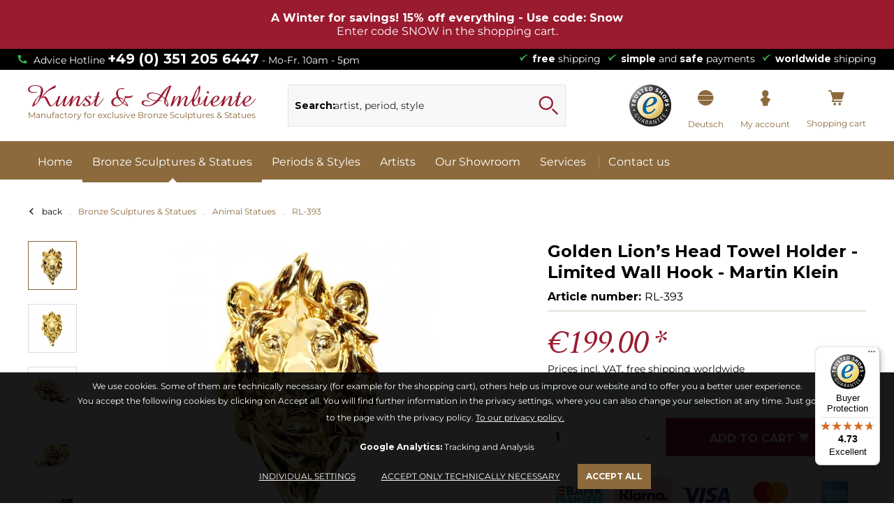

--- FILE ---
content_type: text/html; charset=UTF-8
request_url: https://www.art-bronze-sculptures.com/1021/golden-lion-s-head-towel-holder-limited-wall-hook-martin-klein?c=10
body_size: 26590
content:
<!DOCTYPE html> <html class="no-js en" lang="en" itemscope="itemscope" itemtype="http://schema.org/WebPage"> <head> <meta charset="utf-8"> <meta name="author" content="" /> <meta name="robots" content="index,follow" /> <meta name="revisit-after" content="15 days" /> <meta name="keywords" content="lion, wildcat, animal, luxury, gold, towel holder, wall hook, africa, martin klein, bust, head, bronze, statue, sculpture, figure, figurine, art, modern, contemporary, decoration, indoor, ornament, living room, office, accessories, decorative, decor, artw" /> <meta name="description" content="Golden Lion’s Head Towel Holder - Limited Wall Hook - Martin Klein - Free shipping ✓ Best prices ✓ Large selection ✓ Save payments." /> <meta property="og:type" content="product" /> <meta property="og:site_name" content="Art Bronze Sculptures" /> <meta property="og:url" content="https://www.art-bronze-sculptures.com/1021/golden-lion-s-head-towel-holder-limited-wall-hook-martin-klein" /> <meta property="og:title" content="Golden Lion’s Head Towel Holder - Limited Wall Hook - Martin Klein" /> <meta property="og:description" content="This sculpture of a lion’s head was refined in gold colours and combines a unique interior style, contemporary art and practicality. This is…" /> <meta property="og:image" content="https://artbronzesculptures.imgbolt.de/media/image/d1/0f/5d/DSC05105.jpg" /> <meta property="product:brand" content="Martin Klein" /> <meta property="product:price" content="199,00" /> <meta property="product:product_link" content="https://www.art-bronze-sculptures.com/1021/golden-lion-s-head-towel-holder-limited-wall-hook-martin-klein" /> <meta name="twitter:card" content="product" /> <meta name="twitter:site" content="Art Bronze Sculptures" /> <meta name="twitter:title" content="Golden Lion’s Head Towel Holder - Limited Wall Hook - Martin Klein" /> <meta name="twitter:description" content="This sculpture of a lion’s head was refined in gold colours and combines a unique interior style, contemporary art and practicality. This is…" /> <meta name="twitter:image" content="https://artbronzesculptures.imgbolt.de/media/image/d1/0f/5d/DSC05105.jpg" /> <meta itemprop="copyrightHolder" content="Art Bronze Sculptures" /> <meta itemprop="copyrightYear" content="2014" /> <meta itemprop="isFamilyFriendly" content="True" /> <meta itemprop="image" content="https://artbronzesculptures.imgbolt.de/media/unknown/2e/3b/0a/kuns-und-ambiente_logo58de2365e0a46.svg" /> <meta name="viewport" content="width=device-width, initial-scale=1.0"> <meta name="mobile-web-app-capable" content="yes"> <meta name="apple-mobile-web-app-title" content="Art Bronze Sculptures"> <meta name="apple-mobile-web-app-capable" content="yes"> <meta name="apple-mobile-web-app-status-bar-style" content="default"> <link rel="preconnect" href="https://artbronzesculptures.imgbolt.de"> <link rel="dns-prefetch" href="https://artbronzesculptures.imgbolt.de"> <link rel="apple-touch-icon-precomposed" href="https://artbronzesculptures.imgbolt.de/media/image/8c/24/5e/favicon-180.png"> <link rel="shortcut icon" href="https://artbronzesculptures.imgbolt.de/media/unknown/d9/0c/f4/favicon.ico"> <meta name="msapplication-navbutton-color" content="#8C6A3D" /> <meta name="application-name" content="Art Bronze Sculptures" /> <meta name="msapplication-starturl" content="https://www.art-bronze-sculptures.com/" /> <meta name="msapplication-window" content="width=1024;height=768" /> <meta name="msapplication-TileImage" content="https://artbronzesculptures.imgbolt.de/media/image/09/08/c2/favicon-152.png"> <meta name="msapplication-TileColor" content="#8C6A3D"> <meta name="theme-color" content="#8C6A3D" /> <link rel="canonical" href="https://www.art-bronze-sculptures.com/1021/golden-lion-s-head-towel-holder-limited-wall-hook-martin-klein" /> <title itemprop="name"> Golden Lion’s Head Towel Holder - Limited Wall Hook - Martin Klein </title> <style type="text/css"> .footer--newsletter { display:none; } </style>  <meta name="ia_archiver" content="noindex"> <link href="/web/cache/1764165123_80882c64981fbcd2514b2a00b044fa6d.css" media="all" rel="stylesheet" type="text/css" /> <script>
var mndCookieExpireDays = '31';
var mndCookieGACode = 'UA-9680232-34';
var mndCookieGAOptIn = 'true';
var mndCookieShowPrivacySettingsLink = 'true';
var mndCookieShowPrivacySettingsLinkText = 'Individual settings';
var mndCookiePixelInstalled = '';
var mndCookieVersion = '1';
var mndCookiePrivacyLink = '/custom/index/sCustom/7';
var mndCookieImprintLink = '/imprint';
var mndCookieReloadPage = 'false';
var mndCookieReloadAddUtm = 'false';
var mndCookieCustomTrackingCookiesJSON = JSON.parse(JSON.stringify([]));
var mndCookieHideCloseButton = 'true';
var mndIsSecureShop = true;
var mndCookieConsentModeActive = 'false';
var mndCookieConsentWaitTimeout = 500;
var hostname = window.location.hostname;
var cookieSuffix = hostname.replace(/[^a-zA-Z]/g, "") + mndCookieVersion;
window.dataLayer = window.dataLayer || [];
function mndGetTrackingCookie(name) {
var nameEQ = name + "=";
var ca = document.cookie.split(';');
for(var i=0;i < ca.length;i++) {
var c = ca[i];
while (c.charAt(0)==' ') c = c.substring(1,c.length);
if (c.indexOf(nameEQ) == 0) return c.substring(nameEQ.length,c.length);
}
return null;
}
// google consent mode
if(mndCookieConsentModeActive == 'true') {
arr = [];
function gtag() {
dataLayer.push(arguments);
}
if(localStorage.getItem('mnd-accept-all-' + cookieSuffix) != null) {
gtag('consent', 'default', {
'ad_storage': 'granted',
'ad_user_data': 'granted',
'ad_personalization': 'granted',
'analytics_storage': 'granted',
'wait_for_update': mndCookieConsentWaitTimeout
});
arr['ad_storage'] = 'granted';
arr['ad_user_data'] = 'granted';
arr['ad_personalization'] = 'granted';
arr['analytics_storage'] = 'granted';
window.dataLayer.push(arr);
} else {
var mndAcceptStatistic = 'denied';
if(localStorage.getItem('mnd-accept-statistic-' + cookieSuffix) != null) {
mndAcceptStatistic = 'granted';
}
var mndAcceptRemarketing = 'denied';
if(localStorage.getItem('mnd-accept-remarketing-' + cookieSuffix) != null) {
mndAcceptRemarketing = 'granted';
}
gtag('consent', 'default', {
'ad_storage': mndAcceptRemarketing,
'ad_user_data': mndAcceptRemarketing,
'ad_personalization': mndAcceptRemarketing,
'analytics_storage': mndAcceptStatistic,
'wait_for_update': mndCookieConsentWaitTimeout
});
arr['ad_storage'] = mndAcceptRemarketing;
arr['ad_user_data'] = mndAcceptRemarketing;
arr['ad_personalization'] = mndAcceptRemarketing;
arr['analytics_storage'] = mndAcceptStatistic;
window.dataLayer.push(arr);
}
}
var mndCustomJs = function() {
}
if (mndCookieGACode !== '') {
var mndCookieGACodeArray = mndCookieGACode.split(',');
if(mndCookieGAOptIn === 'true' && mndGetTrackingCookie('mnd-ga-opted-in') !== 'true') {
mndCookieGACodeArray.forEach(function(el, index, array){
var gaProperty = mndCookieGACodeArray[index];
var disableStr = 'ga-disable-' + gaProperty;
if (mndIsSecureShop !== undefined && mndIsSecureShop === true) {
document.cookie = disableStr + '=true; expires=Thu, 31 Dec 2118 23:59:59 UTC; path=/; secure';
} else {
document.cookie = disableStr + '=true; expires=Thu, 31 Dec 2118 23:59:59 UTC; path=/;';
}
window[disableStr] = true;
});
} else {
mndCookieGACodeArray.forEach(function(el, index, array){
var gaProperty = mndCookieGACodeArray[index];
var disableStr = 'ga-disable-' + gaProperty;
if (mndGetTrackingCookie(disableStr) === 'true') {
window[disableStr] = true;
}
});
}
}
for(var i = 0; i < mndCookieCustomTrackingCookiesJSON.length; i++) {
var obj = mndCookieCustomTrackingCookiesJSON[i];
if(obj.Name != '' && obj.Cookie != '') {
if(obj.Setting === 'Opt-In' && mndGetTrackingCookie(obj.Cookie) !== 'true') {
if (mndIsSecureShop !== undefined && mndIsSecureShop === true) {
document.cookie = obj.Cookie+'=false; expires=Thu, 31 Dec 2118 23:59:59 UTC; path=/; secure';
} else {
document.cookie = obj.Cookie+'=false; expires=Thu, 31 Dec 2118 23:59:59 UTC; path=/;';
}
}
if(obj.Setting === 'Opt-Out' && mndGetTrackingCookie(obj.Cookie) != 'false') {
if (mndIsSecureShop !== undefined && mndIsSecureShop === true) {
document.cookie = obj.Cookie+'=true; expires=Thu, 31 Dec 2118 23:59:59 UTC; path=/; secure';
} else {
document.cookie = obj.Cookie+'=true; expires=Thu, 31 Dec 2118 23:59:59 UTC; path=/;';
}
}
}
if(obj.Cookie != '') {
var layerName = obj.Cookie;
arr = [];
if(mndGetTrackingCookie(obj.Cookie) === 'true') {
arr[layerName] = 'active';
window.dataLayer.push(arr);
} else {
arr[layerName] = 'inactive';
window.dataLayer.push(arr);
}
}
}
</script> <script>
window.basketData = {
hasData: false,
data:[]
};
</script> <script>
var gaProperty = 'UA-9680232-34';
// Disable tracking if the opt-out cookie exists.
var disableStr = 'ga-disable-' + gaProperty;
if (document.cookie.indexOf(disableStr + '=true') > -1) {
window[disableStr] = true;
}
// Opt-out function
function gaOptout() {
document.cookie = disableStr + '=true; expires=Thu, 31 Dec 2199 23:59:59 UTC; path=/';
window[disableStr] = true;
}
</script> <div data-googleAnalytics="true" data-googleConversionID="" data-googleConversionLabel="" data-googleConversionLanguage="" data-googleTrackingID="UA-9680232-34" data-googleAnonymizeIp="1" data-googleOptOutCookie="1" data-googleTrackingLibrary="ua" data-realAmount="" data-showCookieNote="" data-cookieNoteMode="0" > </div> <script type="text/javascript">
function intediaShopCdnExtend() {
for (var i = 1; i < arguments.length; i++)
for (var key in arguments[i])
if (arguments[i].hasOwnProperty(key))
arguments[0][key] = arguments[i][key];
return arguments[0];
}
window.lazySizesConfig = intediaShopCdnExtend({
init: false,
loadMode: 2,
lazyClass: 'im-lazy'
}, window.lazySizesConfig || {});
/*! lazysizes - v5.3.2 */
!function(e){var t=function(u,D,f){"use strict";var k,H;if(function(){var e;var t={lazyClass:"lazyload",loadedClass:"lazyloaded",loadingClass:"lazyloading",preloadClass:"lazypreload",errorClass:"lazyerror",autosizesClass:"lazyautosizes",fastLoadedClass:"ls-is-cached",iframeLoadMode:0,srcAttr:"data-src",srcsetAttr:"data-srcset",sizesAttr:"data-sizes",minSize:40,customMedia:{},init:true,expFactor:1.5,hFac:.8,loadMode:2,loadHidden:true,ricTimeout:0,throttleDelay:125};H=u.lazySizesConfig||u.lazysizesConfig||{};for(e in t){if(!(e in H)){H[e]=t[e]}}}(),!D||!D.getElementsByClassName){return{init:function(){},cfg:H,noSupport:true}}var O=D.documentElement,i=u.HTMLPictureElement,P="addEventListener",$="getAttribute",q=u[P].bind(u),I=u.setTimeout,U=u.requestAnimationFrame||I,o=u.requestIdleCallback,j=/^picture$/i,r=["load","error","lazyincluded","_lazyloaded"],a={},G=Array.prototype.forEach,J=function(e,t){if(!a[t]){a[t]=new RegExp("(\\s|^)"+t+"(\\s|$)")}return a[t].test(e[$]("class")||"")&&a[t]},K=function(e,t){if(!J(e,t)){e.setAttribute("class",(e[$]("class")||"").trim()+" "+t)}},Q=function(e,t){var a;if(a=J(e,t)){e.setAttribute("class",(e[$]("class")||"").replace(a," "))}},V=function(t,a,e){var i=e?P:"removeEventListener";if(e){V(t,a)}r.forEach(function(e){t[i](e,a)})},X=function(e,t,a,i,r){var n=D.createEvent("Event");if(!a){a={}}a.instance=k;n.initEvent(t,!i,!r);n.detail=a;e.dispatchEvent(n);return n},Y=function(e,t){var a;if(!i&&(a=u.picturefill||H.pf)){if(t&&t.src&&!e[$]("srcset")){e.setAttribute("srcset",t.src)}a({reevaluate:true,elements:[e]})}else if(t&&t.src){e.src=t.src}},Z=function(e,t){return(getComputedStyle(e,null)||{})[t]},s=function(e,t,a){a=a||e.offsetWidth;while(a<H.minSize&&t&&!e._lazysizesWidth){a=t.offsetWidth;t=t.parentNode}return a},ee=function(){var a,i;var t=[];var r=[];var n=t;var s=function(){var e=n;n=t.length?r:t;a=true;i=false;while(e.length){e.shift()()}a=false};var e=function(e,t){if(a&&!t){e.apply(this,arguments)}else{n.push(e);if(!i){i=true;(D.hidden?I:U)(s)}}};e._lsFlush=s;return e}(),te=function(a,e){return e?function(){ee(a)}:function(){var e=this;var t=arguments;ee(function(){a.apply(e,t)})}},ae=function(e){var a;var i=0;var r=H.throttleDelay;var n=H.ricTimeout;var t=function(){a=false;i=f.now();e()};var s=o&&n>49?function(){o(t,{timeout:n});if(n!==H.ricTimeout){n=H.ricTimeout}}:te(function(){I(t)},true);return function(e){var t;if(e=e===true){n=33}if(a){return}a=true;t=r-(f.now()-i);if(t<0){t=0}if(e||t<9){s()}else{I(s,t)}}},ie=function(e){var t,a;var i=99;var r=function(){t=null;e()};var n=function(){var e=f.now()-a;if(e<i){I(n,i-e)}else{(o||r)(r)}};return function(){a=f.now();if(!t){t=I(n,i)}}},e=function(){var v,m,c,h,e;var y,z,g,p,C,b,A;var n=/^img$/i;var d=/^iframe$/i;var E="onscroll"in u&&!/(gle|ing)bot/.test(navigator.userAgent);var _=0;var w=0;var M=0;var N=-1;var L=function(e){M--;if(!e||M<0||!e.target){M=0}};var x=function(e){if(A==null){A=Z(D.body,"visibility")=="hidden"}return A||!(Z(e.parentNode,"visibility")=="hidden"&&Z(e,"visibility")=="hidden")};var W=function(e,t){var a;var i=e;var r=x(e);g-=t;b+=t;p-=t;C+=t;while(r&&(i=i.offsetParent)&&i!=D.body&&i!=O){r=(Z(i,"opacity")||1)>0;if(r&&Z(i,"overflow")!="visible"){a=i.getBoundingClientRect();r=C>a.left&&p<a.right&&b>a.top-1&&g<a.bottom+1}}return r};var t=function(){var e,t,a,i,r,n,s,o,l,u,f,c;var d=k.elements;if((h=H.loadMode)&&M<8&&(e=d.length)){t=0;N++;for(;t<e;t++){if(!d[t]||d[t]._lazyRace){continue}if(!E||k.prematureUnveil&&k.prematureUnveil(d[t])){R(d[t]);continue}if(!(o=d[t][$]("data-expand"))||!(n=o*1)){n=w}if(!u){u=!H.expand||H.expand<1?O.clientHeight>500&&O.clientWidth>500?500:370:H.expand;k._defEx=u;f=u*H.expFactor;c=H.hFac;A=null;if(w<f&&M<1&&N>2&&h>2&&!D.hidden){w=f;N=0}else if(h>1&&N>1&&M<6){w=u}else{w=_}}if(l!==n){y=innerWidth+n*c;z=innerHeight+n;s=n*-1;l=n}a=d[t].getBoundingClientRect();if((b=a.bottom)>=s&&(g=a.top)<=z&&(C=a.right)>=s*c&&(p=a.left)<=y&&(b||C||p||g)&&(H.loadHidden||x(d[t]))&&(m&&M<3&&!o&&(h<3||N<4)||W(d[t],n))){R(d[t]);r=true;if(M>9){break}}else if(!r&&m&&!i&&M<4&&N<4&&h>2&&(v[0]||H.preloadAfterLoad)&&(v[0]||!o&&(b||C||p||g||d[t][$](H.sizesAttr)!="auto"))){i=v[0]||d[t]}}if(i&&!r){R(i)}}};var a=ae(t);var S=function(e){var t=e.target;if(t._lazyCache){delete t._lazyCache;return}L(e);K(t,H.loadedClass);Q(t,H.loadingClass);V(t,B);X(t,"lazyloaded")};var i=te(S);var B=function(e){i({target:e.target})};var T=function(e,t){var a=e.getAttribute("data-load-mode")||H.iframeLoadMode;if(a==0){e.contentWindow.location.replace(t)}else if(a==1){e.src=t}};var F=function(e){var t;var a=e[$](H.srcsetAttr);if(t=H.customMedia[e[$]("data-media")||e[$]("media")]){e.setAttribute("media",t)}if(a){e.setAttribute("srcset",a)}};var s=te(function(t,e,a,i,r){var n,s,o,l,u,f;if(!(u=X(t,"lazybeforeunveil",e)).defaultPrevented){if(i){if(a){K(t,H.autosizesClass)}else{t.setAttribute("sizes",i)}}s=t[$](H.srcsetAttr);n=t[$](H.srcAttr);if(r){o=t.parentNode;l=o&&j.test(o.nodeName||"")}f=e.firesLoad||"src"in t&&(s||n||l);u={target:t};K(t,H.loadingClass);if(f){clearTimeout(c);c=I(L,2500);V(t,B,true)}if(l){G.call(o.getElementsByTagName("source"),F)}if(s){t.setAttribute("srcset",s)}else if(n&&!l){if(d.test(t.nodeName)){T(t,n)}else{t.src=n}}if(r&&(s||l)){Y(t,{src:n})}}if(t._lazyRace){delete t._lazyRace}Q(t,H.lazyClass);ee(function(){var e=t.complete&&t.naturalWidth>1;if(!f||e){if(e){K(t,H.fastLoadedClass)}S(u);t._lazyCache=true;I(function(){if("_lazyCache"in t){delete t._lazyCache}},9)}if(t.loading=="lazy"){M--}},true)});var R=function(e){if(e._lazyRace){return}var t;var a=n.test(e.nodeName);var i=a&&(e[$](H.sizesAttr)||e[$]("sizes"));var r=i=="auto";if((r||!m)&&a&&(e[$]("src")||e.srcset)&&!e.complete&&!J(e,H.errorClass)&&J(e,H.lazyClass)){return}t=X(e,"lazyunveilread").detail;if(r){re.updateElem(e,true,e.offsetWidth)}e._lazyRace=true;M++;s(e,t,r,i,a)};var r=ie(function(){H.loadMode=3;a()});var o=function(){if(H.loadMode==3){H.loadMode=2}r()};var l=function(){if(m){return}if(f.now()-e<999){I(l,999);return}m=true;H.loadMode=3;a();q("scroll",o,true)};return{_:function(){e=f.now();k.elements=D.getElementsByClassName(H.lazyClass);v=D.getElementsByClassName(H.lazyClass+" "+H.preloadClass);q("scroll",a,true);q("resize",a,true);q("pageshow",function(e){if(e.persisted){var t=D.querySelectorAll("."+H.loadingClass);if(t.length&&t.forEach){U(function(){t.forEach(function(e){if(e.complete){R(e)}})})}}});if(u.MutationObserver){new MutationObserver(a).observe(O,{childList:true,subtree:true,attributes:true})}else{O[P]("DOMNodeInserted",a,true);O[P]("DOMAttrModified",a,true);setInterval(a,999)}q("hashchange",a,true);["focus","mouseover","click","load","transitionend","animationend"].forEach(function(e){D[P](e,a,true)});if(/d$|^c/.test(D.readyState)){l()}else{q("load",l);D[P]("DOMContentLoaded",a);I(l,2e4)}if(k.elements.length){t();ee._lsFlush()}else{a()}},checkElems:a,unveil:R,_aLSL:o}}(),re=function(){var a;var n=te(function(e,t,a,i){var r,n,s;e._lazysizesWidth=i;i+="px";e.setAttribute("sizes",i);if(j.test(t.nodeName||"")){r=t.getElementsByTagName("source");for(n=0,s=r.length;n<s;n++){r[n].setAttribute("sizes",i)}}if(!a.detail.dataAttr){Y(e,a.detail)}});var i=function(e,t,a){var i;var r=e.parentNode;if(r){a=s(e,r,a);i=X(e,"lazybeforesizes",{width:a,dataAttr:!!t});if(!i.defaultPrevented){a=i.detail.width;if(a&&a!==e._lazysizesWidth){n(e,r,i,a)}}}};var e=function(){var e;var t=a.length;if(t){e=0;for(;e<t;e++){i(a[e])}}};var t=ie(e);return{_:function(){a=D.getElementsByClassName(H.autosizesClass);q("resize",t)},checkElems:t,updateElem:i}}(),t=function(){if(!t.i&&D.getElementsByClassName){t.i=true;re._();e._()}};return I(function(){H.init&&t()}),k={cfg:H,autoSizer:re,loader:e,init:t,uP:Y,aC:K,rC:Q,hC:J,fire:X,gW:s,rAF:ee}}(e,e.document,Date);e.lazySizes=t,"object"==typeof module&&module.exports&&(module.exports=t)}("undefined"!=typeof window?window:{});
function intediaShopCdnAddWrapper() {
setTimeout(function () {
var images = document.querySelectorAll('.' + lazySizesConfig.lazyClass);
if (images.length) {
for (var i = 0; i < images.length; i++) {
var image = images[i];
var imageParentNode = image.parentNode;
if (imageParentNode.tagName.toLowerCase() === 'picture') {
if (!imageParentNode.parentNode.classList.contains('im-lazy--wrapper')) {
imageParentNode.outerHTML = "<div class='im-lazy--wrapper'>" + imageParentNode.outerHTML + "</div>";
}
}
}
}
}, 500);
}
document.addEventListener('lazyloaded', function (event) {
var wrapper = event.target.parentNode;
if (wrapper.classList.contains('im-lazy--wrapper')) {
wrapper.classList.add(window.lazySizesConfig.loadedClass);
}
wrapper = event.target.parentNode.parentNode;
if (wrapper.classList.contains('im-lazy--wrapper')) {
wrapper.classList.add(window.lazySizesConfig.loadedClass);
}
});
lazySizes.init();
intediaShopCdnAddWrapper();
</script> </head> <body class="is--ctl-detail is--act-index" > <div data-paypalUnifiedMetaDataContainer="true" data-paypalUnifiedRestoreOrderNumberUrl="https://www.art-bronze-sculptures.com/widgets/PaypalUnifiedOrderNumber/restoreOrderNumber" class="is--hidden"> </div>  <div class="promotionbanner-outer promotionbanner-outer-1 show-in-smartphoneportrait show-in-smartphonelandscape show-in-tabletportrait show-in-tabletlandscape show-in-desktop promotionbanner-below-body" data-collapse="0" data-collapseicon="0" data-promotionbannerid="1"> <div class="promotionbanner-container is--hidden"> <div class="container"> <div class="promotionbanner promotionbanner-below-body"> <div class="promotionbanner-content"> <div class="promotionbanner-content-inner"> <div class="promotionbanner-content-inner-information"> <div class="promotionbanner-content-inner-information-headline align-center width-100"> A Winter for savings! 15% off everything - Use code: Snow </div> <div class="promotionbanner-content-inner-information-text align-center width-100"> Enter code SNOW in the shopping cart. </div> </div> </div> </div> </div> </div> </div> </div> <style type="text/css"> .promotionbanner-outer-1::after { background-color: #9A1B30; opacity: 1.0 } .promotionbanner-outer-1 .promotionbanner .promotionbanner-content-inner-sale { background-color: #9A1B30; color: #ffffff; } .promotionbanner-outer-1.promotionbanner-outer .container .promotionbanner .promotionbanner-content .promotionbanner-content-inner .promotionbanner-content-inner-information { padding: 1em; } .promotionbanner-outer-1 .promotionbanner .promotionbanner-content-inner-information .promotionbanner-content-inner-information-headline { color: #ffffff; } .promotionbanner-outer-1 .promotionbanner .promotionbanner-content-inner-information .promotionbanner-content-inner-information-text { color: #ffffff; } </style>      <div class="page-wrap"> <noscript class="noscript-main"> <div class="alert is--warning"> <div class="alert--icon"> <i class="icon--element icon--warning"></i> </div> <div class="alert--content"> To be able to use Art&#x20;Bronze&#x20;Sculptures in full range, we recommend activating Javascript in your browser. </div> </div> </noscript> <header class="header-main"> <div class="top-bar"> <div class="container block-group"> <div class="top-bar--left"> Advice Hotline <a href="tel:+493512056447">+49 (0) 351 205 6447</a> - Mo-Fr. 10am - 5pm </div> <div class="top-bar--right"> <ul><li><b>free</b> shipping</li><li><b>simple</b> and <b>safe</b> payments</li><li><b>worldwide</b> shipping</li></ul> </div> </div> </div> <div class="container header--navigation"> <div class="logo-main block-group" role="banner"> <div class="logo--shop block"> <a class="logo--link" href="https://www.art-bronze-sculptures.com/" title="Art Bronze Sculptures - Switch to homepage"> <picture> <source srcset="https://artbronzesculptures.imgbolt.de/media/unknown/2e/3b/0a/kuns-und-ambiente_logo58de2365e0a46.svg" media="(min-width: 78.75em)"> <source srcset="https://artbronzesculptures.imgbolt.de/media/unknown/2e/3b/0a/kuns-und-ambiente_logo58de2365e0a46.svg" media="(min-width: 64em)"> <source srcset="https://artbronzesculptures.imgbolt.de/media/unknown/2e/3b/0a/kuns-und-ambiente_logo58de2365e0a46.svg" media="(min-width: 48em)"> <img srcset="https://artbronzesculptures.imgbolt.de/media/unknown/2e/3b/0a/kuns-und-ambiente_logo58de2365e0a46.svg" alt="Art Bronze Sculptures - Switch to homepage" title="Art Bronze Sculptures - Switch to homepage"/> </picture> <p>Manufactory for exclusive Bronze Sculptures & Statues</p> </a> </div> </div> <div class="container--ajax-cart" data-collapse-cart="true" data-displayMode="offcanvas"></div> </div> </header> <div class="shop--navigation--wrapper container"> <nav class="shop--navigation block-group"> <ul class="navigation--list block-group" role="menubar"> <li class="navigation--entry entry--menu-left" role="menuitem"> <a class="entry--link entry--trigger btn is--icon-left" href="#offcanvas--left" data-offcanvas="true" data-offCanvasSelector=".sidebar-main" aria-label="Menu"> <i class="icon--menu"></i> Menu </a> </li> <li class="navigation--entry entry--search" role="menuitem" data-search="true" aria-haspopup="true" data-minLength="3"> <a class="btn entry--link entry--trigger" href="#show-hide--search" title="Show / close search" aria-label="Show / close search"> <i class="icon--search"></i> <span class="search--display">Search</span> </a> <form action="/search" method="get" class="main-search--form"> <label for="mainSearchField">Search:</label> <input type="search" id="mainSearchField" name="sSearch" class="main-search--field" autocomplete="off" autocapitalize="off" placeholder=" artist, period, style" maxlength="30" /> <button type="submit" class="main-search--button" aria-label="Search"> <i class="icon--search"></i> <span class="main-search--text">Search</span> </button> <div class="form--ajax-loader">&nbsp;</div> </form> <div class="main-search--results"></div> </li>  <li class="navigation--entry entry--trustedshop" role="menuitem"> <a href="https://www.trustedshops.eu/buyerrating/info_XEDBF5909D5D9AD6D63565D8CB3C29AEC.html" title="TrustedShop" rel="nofollow noopener"> <img src="https://artbronzesculptures.imgbolt.de/media/image/f5/d9/43/TrustedShops-rgb-Siegel_120Hpx.png" alt="Trusted Shops" title="Trusted Shops"/> </a> </li> <li class="navigation--entry entry--account entry--languageswitch entry--languageswitch--de" role="menuitem"> <a href="https://www.bronze-shop.com" title="Deutsch" class="btn is--icon-left entry--link account--link"> <i class="bsicon-german"></i> <span class="account-display lang--display">Deutsch</span> </a> </li> <li class="navigation--entry entry--account" role="menuitem" data-offcanvas="true" data-offCanvasSelector=".account--dropdown-navigation"> <a href="https://www.art-bronze-sculptures.com/account" title="My account" aria-label="My account" class="btn is--icon-left entry--link account--link"> <i class="icon--account"></i> <span class="account--display"> My account </span> </a> </li> <li class="navigation--entry entry--cart " role="menuitem"> <a class="btn is--icon-left cart--link" href="https://www.art-bronze-sculptures.com/checkout/cart" title="Shopping cart"> <span class="cart--display"> Shopping cart </span> <span class="badge is--primary is--minimal cart--quantity is--hidden">0</span> <i class="icon--basket"></i> <span class="cart--amount"> &euro;0.00 * </span> </a> <div class="ajax-loader">&nbsp;</div> </li>  </ul> </nav> </div> <nav class="navigation-main"> <div class="container" data-menu-scroller="true" data-listSelector=".navigation--list.container" data-viewPortSelector=".navigation--list-wrapper"> <div class="navigation--list-wrapper"> <ul class="navigation--list container" role="menubar" itemscope="itemscope" itemtype="https://schema.org/SiteNavigationElement"> <li class="navigation--entry is--home" role="menuitem"><a class="navigation--link is--first" href="https://www.art-bronze-sculptures.com/" title="Home" aria-label="Home" itemprop="url"><span itemprop="name">Home</span></a></li><li class="navigation--entry is--active" role="menuitem"> <a class="navigation--link is--active" href="https://www.art-bronze-sculptures.com/bronze-sculptures-statues" title="Bronze Sculptures & Statues" aria-label="Bronze Sculptures & Statues" itemprop="url"><span itemprop="name">Bronze Sculptures & Statues</span></a></li><li class="navigation--entry" role="menuitem"> <a class="navigation--link" href="https://www.art-bronze-sculptures.com/periods-styles" title="Periods & Styles" aria-label="Periods & Styles" itemprop="url"><span itemprop="name">Periods & Styles</span></a></li><li class="navigation--entry" role="menuitem"> <span style="display:none" class="menuArtistsList"></span> <a class="navigation--link" href="https://www.art-bronze-sculptures.com/artists" title="Artists" aria-label="Artists" itemprop="url"><span itemprop="name">Artists</span></a></li><li class="navigation--entry" role="menuitem"> <a class="navigation--link" href="/our-retail-store" title="Our Showroom" aria-label="Our Showroom" itemprop="url"><span itemprop="name">Our Showroom</span></a></li><li class="navigation--entry" role="menuitem"> <a class="navigation--link" href="/faq" title="Services" aria-label="Services" itemprop="url"><span itemprop="name">Services</span></a></li> <li class="navigation--entry contact is--last" role="menuitem"> <a class="navigation--link is--last" href="/contact-form" title="Contact us" itemprop="url"> <span itemprop="name">Contact us</span> </a> </li> </ul> </div> <div class="advanced-menu" data-advanced-menu="true" data-hoverDelay="250"> <div class="menu--container"> <div class="button-container"> <span style="display: none;" class="menuArtistsList"></span> <a href="https://www.art-bronze-sculptures.com/bronze-sculptures-statues" class="button--category" title="To category Bronze Sculptures &amp; Statues"> <i class="icon--arrow-right"></i> To category Bronze Sculptures & Statues </a> <span class="button--close"> <i class="icon--cross"></i> </span> </div> <div class="content--wrapper has--content"> <ul class="menu--list menu--level-0 columns--4" style="width: 100%;"> <li class="menu--list-item item--level-0" style="width: 100%"> <a href="/bronze-sculpture" class="menu--list-item-link" aria-label="All Bronze Sculptures &amp; Statues" title="All Bronze Sculptures &amp; Statues">All Bronze Sculptures & Statues</a> </li> <li class="menu--list-item item--level-0" style="width: 100%"> <a href="https://www.art-bronze-sculptures.com/bronze-sculptures-statues/new-products" class="menu--list-item-link" aria-label="New Products" title="New Products">New Products</a> </li> <li class="menu--list-item item--level-0" style="width: 100%"> <a href="https://www.art-bronze-sculptures.com/bronze-sculptures-statues/asian-art" class="menu--list-item-link" aria-label="Asian Art" title="Asian Art">Asian Art</a> </li> <li class="menu--list-item item--level-0" style="width: 100%"> <a href="https://www.art-bronze-sculptures.com/bronze-sculptures-statues/art-deco-figurines" class="menu--list-item-link" aria-label="Art Deco Figurines " title="Art Deco Figurines ">Art Deco Figurines </a> </li> <li class="menu--list-item item--level-0" style="width: 100%"> <a href="https://www.art-bronze-sculptures.com/bronze-sculptures-statues/sports-trophies" class="menu--list-item-link" aria-label="Sports Trophies" title="Sports Trophies">Sports Trophies</a> </li> <li class="menu--list-item item--level-0" style="width: 100%"> <a href="https://www.art-bronze-sculptures.com/bronze-sculptures-statues/military-statues" class="menu--list-item-link" aria-label="Military Statues" title="Military Statues">Military Statues</a> </li> <li class="menu--list-item item--level-0" style="width: 100%"> <a href="https://www.art-bronze-sculptures.com/bronze-sculptures-statues/garden-statues" class="menu--list-item-link" aria-label="Garden Statues" title="Garden Statues">Garden Statues</a> </li> <li class="menu--list-item item--level-0" style="width: 100%"> <a href="https://www.art-bronze-sculptures.com/bronze-sculptures-statues/animal-statues" class="menu--list-item-link" aria-label="Animal Statues" title="Animal Statues">Animal Statues</a> </li> <li class="menu--list-item item--level-0" style="width: 100%"> <a href="https://www.art-bronze-sculptures.com/bronze-sculptures-statues/greek-god-statues" class="menu--list-item-link" aria-label="Greek God Statues" title="Greek God Statues">Greek God Statues</a> </li> <li class="menu--list-item item--level-0" style="width: 100%"> <a href="https://www.art-bronze-sculptures.com/bronze-sculptures-statues/modern-sculpture" class="menu--list-item-link" aria-label="Modern Sculpture" title="Modern Sculpture">Modern Sculpture</a> </li> <li class="menu--list-item item--level-0" style="width: 100%"> <a href="https://www.art-bronze-sculptures.com/bronze-sculptures-statues/art-nouveau-figures" class="menu--list-item-link" aria-label="Art Nouveau Figures" title="Art Nouveau Figures">Art Nouveau Figures</a> </li> <li class="menu--list-item item--level-0" style="width: 100%"> <a href="https://www.art-bronze-sculptures.com/bronze-sculptures-statues/erotic-art-erotic-statues" class="menu--list-item-link" aria-label="Erotic Art - Erotic Statues" title="Erotic Art - Erotic Statues">Erotic Art - Erotic Statues</a> </li> <li class="menu--list-item item--level-0" style="width: 100%"> <a href="/entstehung-einer-bronzefigur" class="menu--list-item-link" aria-label="Manufacturing of our Bronze Statues" title="Manufacturing of our Bronze Statues">Manufacturing of our Bronze Statues</a> </li> </ul> </div> </div> <div class="menu--container"> <div class="button-container"> <span style="display: none;" class="menuArtistsList"></span> <a href="https://www.art-bronze-sculptures.com/periods-styles" class="button--category" title="To category Periods &amp; Styles"> <i class="icon--arrow-right"></i> To category Periods & Styles </a> <span class="button--close"> <i class="icon--cross"></i> </span> </div> <div class="content--wrapper has--content"> <ul class="menu--list menu--level-0 columns--4" style="width: 100%;"> <li class="menu--list-item item--level-0" style="width: 100%"> <a href="/bronze-sculpture/art-deco-figurines" class="menu--list-item-link" aria-label="Art Deco" title="Art Deco">Art Deco</a> </li> <li class="menu--list-item item--level-0" style="width: 100%"> <a href="/bronze-sculptures-statues/asiatika" class="menu--list-item-link" aria-label="Asian Art" title="Asian Art">Asian Art</a> </li> <li class="menu--list-item item--level-0" style="width: 100%"> <a href="/bronze-sculpture/erotic-nudes" class="menu--list-item-link" aria-label="Erotic" title="Erotic">Erotic</a> </li> <li class="menu--list-item item--level-0" style="width: 100%"> <a href="/bronze-sculpture/greek-statues" class="menu--list-item-link" aria-label="Greek antiquity" title="Greek antiquity">Greek antiquity</a> </li> <li class="menu--list-item item--level-0" style="width: 100%"> <a href="/bronze-sculpture/art-nouveau-statues" class="menu--list-item-link" aria-label="Art Nouveau" title="Art Nouveau">Art Nouveau</a> </li> <li class="menu--list-item item--level-0" style="width: 100%"> <a href="/bronze-sculpture/contemporary-art" class="menu--list-item-link" aria-label="Modern Art" title="Modern Art">Modern Art</a> </li> <li class="menu--list-item item--level-0" style="width: 100%"> <a href="/bronze-sculpture/military-statues" class="menu--list-item-link" aria-label="Military" title="Military">Military</a> </li> </ul> </div> </div> <div class="menu--container"> <div class="button-container"> <span style="display: none;" class="menuArtistsList"></span> <a href="https://www.art-bronze-sculptures.com/artists" class="nobutton--category" title="To category Artists"> All Artists </a> <div class="inblock-label"> <label for="artist-navbar-search">Search:</label> <input id="artist-navbar-search" class="search menuArtistsSearch" /> </div> <span class="button--close"> <i class="icon--cross"></i> </span> </div> <div class="content--wrapper has--content"> <ul class="menu--list menu--level-0 columns--4 list menuArtistsList" style="width: 100%;"> <li class="menu--list-item item--level-0" style="width: 100%"> <a href="https://www.art-bronze-sculptures.com/adolph-alexander-weinman" class="menu--list-item-link artist-3" title="Adolph Alexander Weinman">Adolph Alexander Weinman</a> </li> <li class="menu--list-item item--level-0" style="width: 100%"> <a href="https://www.art-bronze-sculptures.com/albert-hinrich-hussmann" class="menu--list-item-link artist-4" title="Albert Hinrich Hussmann">Albert Hinrich Hussmann</a> </li> <li class="menu--list-item item--level-0" style="width: 100%"> <a href="https://www.art-bronze-sculptures.com/alberto-giacometti" class="menu--list-item-link artist-5" title="Alberto Giacometti">Alberto Giacometti</a> </li> <li class="menu--list-item item--level-0" style="width: 100%"> <a href="https://www.art-bronze-sculptures.com/alex-kelety" class="menu--list-item-link artist-6" title="Alex Kelety">Alex Kelety</a> </li> <li class="menu--list-item item--level-0" style="width: 100%"> <a href="https://www.art-bronze-sculptures.com/alfred-stevens" class="menu--list-item-link artist-8" title="Alfred Stevens">Alfred Stevens</a> </li> <li class="menu--list-item item--level-0" style="width: 100%"> <a href="https://www.art-bronze-sculptures.com/alfredo-pina" class="menu--list-item-link artist-9" title="Alfredo Pina">Alfredo Pina</a> </li> <li class="menu--list-item item--level-0" style="width: 100%"> <a href="https://www.art-bronze-sculptures.com/amedeo-gennarelli" class="menu--list-item-link artist-10" title="Amedeo Gennarelli">Amedeo Gennarelli</a> </li> <li class="menu--list-item item--level-0" style="width: 100%"> <a href="https://www.art-bronze-sculptures.com/amedeo-modigliani" class="menu--list-item-link artist-11" title="Amedeo Modigliani">Amedeo Modigliani</a> </li> <li class="menu--list-item item--level-0" style="width: 100%"> <a href="https://www.art-bronze-sculptures.com/antoine-louis-barye" class="menu--list-item-link artist-12" title="Antoine-Louis Barye">Antoine-Louis Barye</a> </li> <li class="menu--list-item item--level-0" style="width: 100%"> <a href="https://www.art-bronze-sculptures.com/aristide-maillol" class="menu--list-item-link artist-13" title="Aristide Maillol">Aristide Maillol</a> </li> <li class="menu--list-item item--level-0" style="width: 100%"> <a href="https://www.art-bronze-sculptures.com/auguste-moreau" class="menu--list-item-link artist-14" title="Auguste Moreau">Auguste Moreau</a> </li> <li class="menu--list-item item--level-0" style="width: 100%"> <a href="https://www.art-bronze-sculptures.com/auguste-rodin" class="menu--list-item-link artist-15" title="Auguste Rodin">Auguste Rodin</a> </li> <li class="menu--list-item item--level-0" style="width: 100%"> <a href="https://www.art-bronze-sculptures.com/bertel-thorvaldsen" class="menu--list-item-link artist-16" title="Bertel Thorvaldsen">Bertel Thorvaldsen</a> </li> <li class="menu--list-item item--level-0" style="width: 100%"> <a href="https://www.art-bronze-sculptures.com/carl-kauba" class="menu--list-item-link artist-17" title="Carl Kauba">Carl Kauba</a> </li> <li class="menu--list-item item--level-0" style="width: 100%"> <a href="https://www.art-bronze-sculptures.com/demetre-haralamb-chiparus" class="menu--list-item-link artist-19" title="Demétre Haralamb Chiparus">Demétre Haralamb Chiparus</a> </li> <li class="menu--list-item item--level-0" style="width: 100%"> <a href="https://www.art-bronze-sculptures.com/edgar-degas" class="menu--list-item-link artist-20" title="Edgar Degas">Edgar Degas</a> </li> <li class="menu--list-item item--level-0" style="width: 100%"> <a href="https://www.art-bronze-sculptures.com/edvard-munch" class="menu--list-item-link artist-21" title="Edvard Munch">Edvard Munch</a> </li> <li class="menu--list-item item--level-0" style="width: 100%"> <a href="https://www.art-bronze-sculptures.com/edward-mccartan" class="menu--list-item-link artist-22" title="Edward McCartan">Edward McCartan</a> </li> <li class="menu--list-item item--level-0" style="width: 100%"> <a href="https://www.art-bronze-sculptures.com/ernst-barlach" class="menu--list-item-link artist-23" title="Ernst Barlach">Ernst Barlach</a> </li> <li class="menu--list-item item--level-0" style="width: 100%"> <a href="https://www.art-bronze-sculptures.com/ferdinand-preiss" class="menu--list-item-link artist-24" title="Ferdinand Preiss">Ferdinand Preiss</a> </li> <li class="menu--list-item item--level-0" style="width: 100%"> <a href="https://www.art-bronze-sculptures.com/fernando-botero" class="menu--list-item-link artist-25" title="Fernando Botero">Fernando Botero</a> </li> <li class="menu--list-item item--level-0" style="width: 100%"> <a href="https://www.art-bronze-sculptures.com/franz-bergmann" class="menu--list-item-link artist-26" title="Franz Bergmann">Franz Bergmann</a> </li> <li class="menu--list-item item--level-0" style="width: 100%"> <a href="https://www.art-bronze-sculptures.com/franz-xaver-messerschmidt" class="menu--list-item-link artist-27" title="Franz Xaver Messerschmidt">Franz Xaver Messerschmidt</a> </li> <li class="menu--list-item item--level-0" style="width: 100%"> <a href="https://www.art-bronze-sculptures.com/frederic-remington" class="menu--list-item-link artist-51" title="Frederic Remington">Frederic Remington</a> </li> <li class="menu--list-item item--level-0" style="width: 100%"> <a href="https://www.art-bronze-sculptures.com/gaston-lachaise" class="menu--list-item-link artist-28" title="Gaston Lachaise">Gaston Lachaise</a> </li> <li class="menu--list-item item--level-0" style="width: 100%"> <a href="https://www.art-bronze-sculptures.com/gustav-klimt" class="menu--list-item-link artist-29" title="Gustav Klimt">Gustav Klimt</a> </li> <li class="menu--list-item item--level-0" style="width: 100%"> <a href="https://www.art-bronze-sculptures.com/harriet-frishmuth" class="menu--list-item-link artist-30" title="Harriet Frishmuth">Harriet Frishmuth</a> </li> <li class="menu--list-item item--level-0" style="width: 100%"> <a href="https://www.art-bronze-sculptures.com/hermann-gladenbeck" class="menu--list-item-link artist-31" title="Hermann Gladenbeck">Hermann Gladenbeck</a> </li> <li class="menu--list-item item--level-0" style="width: 100%"> <a href="https://www.art-bronze-sculptures.com/honore-daumier" class="menu--list-item-link artist-32" title="Honoré Daumier">Honoré Daumier</a> </li> <li class="menu--list-item item--level-0" style="width: 100%"> <a href="https://www.art-bronze-sculptures.com/ivan-mestrovic" class="menu--list-item-link artist-33" title="Ivan Mestrovic">Ivan Mestrovic</a> </li> <li class="menu--list-item item--level-0" style="width: 100%"> <a href="https://www.art-bronze-sculptures.com/james-earle-fraser" class="menu--list-item-link artist-50" title="James Earle Fraser">James Earle Fraser</a> </li> <li class="menu--list-item item--level-0" style="width: 100%"> <a href="https://www.art-bronze-sculptures.com/jean-baptiste-carpeaux" class="menu--list-item-link artist-34" title="Jean-Baptiste Carpeaux">Jean-Baptiste Carpeaux</a> </li> <li class="menu--list-item item--level-0" style="width: 100%"> <a href="https://www.art-bronze-sculptures.com/jean-joseph-marie-carries" class="menu--list-item-link artist-35" title="Jean-Joseph Marie Carriès">Jean-Joseph Marie Carriès</a> </li> <li class="menu--list-item item--level-0" style="width: 100%"> <a href="https://www.art-bronze-sculptures.com/josef-lorenzl" class="menu--list-item-link artist-36" title="Josef Lorenzl">Josef Lorenzl</a> </li> <li class="menu--list-item item--level-0" style="width: 100%"> <a href="https://www.art-bronze-sculptures.com/kaethe-kollwitz" class="menu--list-item-link artist-49" title="Käthe Kollwitz">Käthe Kollwitz</a> </li> <li class="menu--list-item item--level-0" style="width: 100%"> <a href="https://www.art-bronze-sculptures.com/kunst-ambiente" class="menu--list-item-link artist-2" title="Kunst & Ambiente">Kunst & Ambiente</a> </li> <li class="menu--list-item item--level-0" style="width: 100%"> <a href="https://www.art-bronze-sculptures.com/louis-kley" class="menu--list-item-link artist-37" title="Louis Kley">Louis Kley</a> </li> <li class="menu--list-item item--level-0" style="width: 100%"> <a href="https://www.art-bronze-sculptures.com/martin-klein" class="menu--list-item-link artist-38" title="Martin Klein">Martin Klein</a> </li> <li class="menu--list-item item--level-0" style="width: 100%"> <a href="https://www.art-bronze-sculptures.com/michelangelo-buonarroti" class="menu--list-item-link artist-39" title="Michelangelo Buonarroti">Michelangelo Buonarroti</a> </li> <li class="menu--list-item item--level-0" style="width: 100%"> <a href="https://www.art-bronze-sculptures.com/miguel-fernando-lopez-milo" class="menu--list-item-link artist-40" title="Miguel Fernando Lopez (Milo)">Miguel Fernando Lopez (Milo)</a> </li> <li class="menu--list-item item--level-0" style="width: 100%"> <a href="https://www.art-bronze-sculptures.com/otto-gutfreund" class="menu--list-item-link artist-41" title="Otto Gutfreund">Otto Gutfreund</a> </li> <li class="menu--list-item item--level-0" style="width: 100%"> <a href="https://www.art-bronze-sculptures.com/paul-ponsard" class="menu--list-item-link artist-42" title="Paul Ponsard">Paul Ponsard</a> </li> <li class="menu--list-item item--level-0" style="width: 100%"> <a href="https://www.art-bronze-sculptures.com/peter-breuer" class="menu--list-item-link artist-43" title="Peter Breuer">Peter Breuer</a> </li> <li class="menu--list-item item--level-0" style="width: 100%"> <a href="https://www.art-bronze-sculptures.com/rembrandt-bugatti" class="menu--list-item-link artist-44" title="Rembrandt Bugatti">Rembrandt Bugatti</a> </li> <li class="menu--list-item item--level-0" style="width: 100%"> <a href="https://www.art-bronze-sculptures.com/salvador-dali" class="menu--list-item-link artist-45" title="Salvador Dalí">Salvador Dalí</a> </li> <li class="menu--list-item item--level-0" style="width: 100%"> <a href="https://www.art-bronze-sculptures.com/umberto-boccioni" class="menu--list-item-link artist-46" title="Umberto Boccioni">Umberto Boccioni</a> </li> <li class="menu--list-item item--level-0" style="width: 100%"> <a href="https://www.art-bronze-sculptures.com/wilhelm-lehmbruck" class="menu--list-item-link artist-47" title="Wilhelm Lehmbruck">Wilhelm Lehmbruck</a> </li> <li class="menu--list-item item--level-0" style="width: 100%"> <a href="https://www.art-bronze-sculptures.com/william-reid-dick" class="menu--list-item-link artist-48" title="William Reid Dick">William Reid Dick</a> </li> </ul> </div> </div> <div class="menu--container"> <div class="button-container"> <span style="display: none;" class="menuArtistsList"></span> <a href="/our-retail-store" class="button--category" title="To category Our Showroom"> <i class="icon--arrow-right"></i> To category Our Showroom </a> <span class="button--close"> <i class="icon--cross"></i> </span> </div> </div> <div class="menu--container"> <div class="button-container"> <span style="display: none;" class="menuArtistsList"></span> <a href="/faq" class="button--category" title="To category Services"> <i class="icon--arrow-right"></i> To category Services </a> <span class="button--close"> <i class="icon--cross"></i> </span> </div> <div class="content--wrapper has--content"> <ul class="menu--list menu--level-0 columns--4" style="width: 100%;"> <li class="menu--list-item item--level-0" style="width: 100%"> <a href="/encyclopedia/" class="menu--list-item-link" aria-label="Art Dictionary" title="Art Dictionary">Art Dictionary</a> </li> <li class="menu--list-item item--level-0" style="width: 100%"> <a href="/faq" class="menu--list-item-link" aria-label="Questions and answers" title="Questions and answers">Questions and answers</a> </li> <li class="menu--list-item item--level-0" style="width: 100%"> <a href="/care" class="menu--list-item-link" aria-label="Sculptures care" title="Sculptures care">Sculptures care</a> </li> </ul> </div> </div> </div> </div> </nav> <div class="content--breadcrumb--wrap"> <div class="container"> <nav class="content--breadcrumb block"> <ul class="breadcrumb--list" role="menu" itemscope itemtype="https://schema.org/BreadcrumbList"> <li class="breadcrumb--separator"><i class="bsicon-arrow2-left"></i></li> <li class="breadcrumb--entry back-link"><a class="breadcrumb--link" href="javascript:history.back()">back</a></li> <li class="breadcrumb--separator"><i class="icon--arrow-right"></i></li> <li role="menuitem" class="breadcrumb--entry" itemprop="itemListElement" itemscope itemtype="https://schema.org/ListItem"> <a class="breadcrumb--link" href="https://www.art-bronze-sculptures.com/bronze-sculptures-statues" title="Bronze Sculptures &amp; Statues" itemprop="item"> <link itemprop="url" href="https://www.art-bronze-sculptures.com/bronze-sculptures-statues" /> <span class="breadcrumb--title" itemprop="name">Bronze Sculptures & Statues</span> </a> <meta itemprop="position" content="0" /> </li> <li role="none" class="breadcrumb--separator"> <i class="icon--arrow-right"></i> </li> <li role="menuitem" class="breadcrumb--entry is--active" itemprop="itemListElement" itemscope itemtype="https://schema.org/ListItem"> <a class="breadcrumb--link" href="https://www.art-bronze-sculptures.com/bronze-sculptures-statues/animal-statues" title="Animal Statues" itemprop="item"> <link itemprop="url" href="https://www.art-bronze-sculptures.com/bronze-sculptures-statues/animal-statues" /> <span class="breadcrumb--title" itemprop="name">Animal Statues</span> </a> <meta itemprop="position" content="1" /> </li> <li class="breadcrumb--separator"><i class="icon--arrow-right"></i></li> <li class="breadcrumb--entry is--active" itemprop="itemListElement" itemscope="" itemtype="http://schema.org/ListItem"> <a class="breadcrumb--link" href="https://www.art-bronze-sculptures.com/1021/golden-lion-s-head-towel-holder-limited-wall-hook-martin-klein" itemprop="item" title="Golden Lion’s Head Towel Holder - Limited Wall Hook - Martin Klein"> <link itemprop="url" href="https://www.art-bronze-sculptures.com/1021/golden-lion-s-head-towel-holder-limited-wall-hook-martin-klein"> <span class="breadcrumb--title" itemprop="name">RL-393</span> </a> </li> </ul> </nav> </div> </div>   <div class="content-main--wrapper"> <section class="content-main container block-group"> <div class="content-main--inner"> <aside class="sidebar-main off-canvas"> <div class="navigation--smartphone"> <ul class="navigation--list "> <li class="navigation--entry entry--close-off-canvas"> <a href="#close-categories-menu" title="Close menu" class="navigation--link"> Close menu <i class="bsicon-close"></i> </a> </li> </ul> <li class="navigation--entry"><a href="/">Home</a></li> </div> <div class="sidebar--categories-wrapper" data-subcategory-nav="true" data-mainCategoryId="3" data-categoryId="10" data-fetchUrl="/widgets/listing/getCategory/categoryId/10"> <div class="categories--headline navigation--headline"> Categories </div> <div class="sidebar--categories-navigation"> <ul class="sidebar--navigation categories--navigation navigation--list is--drop-down is--level0 is--rounded" role="menu"> <li class="navigation--entry is--active has--sub-categories has--sub-children" role="menuitem"> <a class="navigation--link is--active has--sub-categories link--go-forward" href="https://www.art-bronze-sculptures.com/bronze-sculptures-statues" data-categoryId="6" data-fetchUrl="/widgets/listing/getCategory/categoryId/6" title="Bronze Sculptures &amp; Statues" > Bronze Sculptures & Statues <span class="is--icon-right"> <i class="icon--arrow-right"></i> </span> </a> <ul class="sidebar--navigation categories--navigation navigation--list is--level1 is--rounded" role="menu"> <li class="navigation--entry" role="menuitem"> <a class="navigation--link" href="/bronze-sculpture" data-categoryId="28" data-fetchUrl="/widgets/listing/getCategory/categoryId/28" title="All Bronze Sculptures &amp; Statues" > All Bronze Sculptures & Statues </a> </li> <li class="navigation--entry" role="menuitem"> <a class="navigation--link" href="https://www.art-bronze-sculptures.com/bronze-sculptures-statues/new-products" data-categoryId="27" data-fetchUrl="/widgets/listing/getCategory/categoryId/27" title="New Products" > New Products </a> </li> <li class="navigation--entry" role="menuitem"> <a class="navigation--link" href="https://www.art-bronze-sculptures.com/bronze-sculptures-statues/asian-art" data-categoryId="39" data-fetchUrl="/widgets/listing/getCategory/categoryId/39" title="Asian Art" > Asian Art </a> </li> <li class="navigation--entry" role="menuitem"> <a class="navigation--link" href="https://www.art-bronze-sculptures.com/bronze-sculptures-statues/art-deco-figurines" data-categoryId="4" data-fetchUrl="/widgets/listing/getCategory/categoryId/4" title="Art Deco Figurines " > Art Deco Figurines </a> </li> <li class="navigation--entry" role="menuitem"> <a class="navigation--link" href="https://www.art-bronze-sculptures.com/bronze-sculptures-statues/sports-trophies" data-categoryId="5" data-fetchUrl="/widgets/listing/getCategory/categoryId/5" title="Sports Trophies" > Sports Trophies </a> </li> <li class="navigation--entry" role="menuitem"> <a class="navigation--link" href="https://www.art-bronze-sculptures.com/bronze-sculptures-statues/military-statues" data-categoryId="8" data-fetchUrl="/widgets/listing/getCategory/categoryId/8" title="Military Statues" > Military Statues </a> </li> <li class="navigation--entry" role="menuitem"> <a class="navigation--link" href="https://www.art-bronze-sculptures.com/bronze-sculptures-statues/garden-statues" data-categoryId="9" data-fetchUrl="/widgets/listing/getCategory/categoryId/9" title="Garden Statues" > Garden Statues </a> </li> <li class="navigation--entry is--active" role="menuitem"> <a class="navigation--link is--active" href="https://www.art-bronze-sculptures.com/bronze-sculptures-statues/animal-statues" data-categoryId="10" data-fetchUrl="/widgets/listing/getCategory/categoryId/10" title="Animal Statues" > Animal Statues </a> </li> <li class="navigation--entry" role="menuitem"> <a class="navigation--link" href="https://www.art-bronze-sculptures.com/bronze-sculptures-statues/greek-god-statues" data-categoryId="11" data-fetchUrl="/widgets/listing/getCategory/categoryId/11" title="Greek God Statues" > Greek God Statues </a> </li> <li class="navigation--entry" role="menuitem"> <a class="navigation--link" href="https://www.art-bronze-sculptures.com/bronze-sculptures-statues/modern-sculpture" data-categoryId="12" data-fetchUrl="/widgets/listing/getCategory/categoryId/12" title="Modern Sculpture" > Modern Sculpture </a> </li> <li class="navigation--entry" role="menuitem"> <a class="navigation--link" href="https://www.art-bronze-sculptures.com/bronze-sculptures-statues/art-nouveau-figures" data-categoryId="13" data-fetchUrl="/widgets/listing/getCategory/categoryId/13" title="Art Nouveau Figures" > Art Nouveau Figures </a> </li> <li class="navigation--entry" role="menuitem"> <a class="navigation--link" href="https://www.art-bronze-sculptures.com/bronze-sculptures-statues/erotic-art-erotic-statues" data-categoryId="14" data-fetchUrl="/widgets/listing/getCategory/categoryId/14" title="Erotic Art - Erotic Statues" > Erotic Art - Erotic Statues </a> </li> <li class="navigation--entry" role="menuitem"> <a class="navigation--link" href="/entstehung-einer-bronzefigur" data-categoryId="29" data-fetchUrl="/widgets/listing/getCategory/categoryId/29" title="Manufacturing of our Bronze Statues" > Manufacturing of our Bronze Statues </a> </li> </ul> </li> <li class="navigation--entry has--sub-children" role="menuitem"> <a class="navigation--link link--go-forward" href="https://www.art-bronze-sculptures.com/periods-styles" data-categoryId="16" data-fetchUrl="/widgets/listing/getCategory/categoryId/16" title="Periods &amp; Styles" > Periods & Styles <span class="is--icon-right"> <i class="icon--arrow-right"></i> </span> </a> </li> <li class="navigation--entry has--sub-children" role="menuitem"> <a class="navigation--link link--go-forward" href="https://www.art-bronze-sculptures.com/artists" data-categoryId="19" data-fetchUrl="/widgets/listing/getCategory/categoryId/19" title="Artists" > Artists <span class="is--icon-right"> <i class="icon--arrow-right"></i> </span> </a> </li> <li class="navigation--entry" role="menuitem"> <a class="navigation--link" href="/our-retail-store" data-categoryId="34" data-fetchUrl="/widgets/listing/getCategory/categoryId/34" title="Our Showroom" > Our Showroom </a> </li> <li class="navigation--entry has--sub-children" role="menuitem"> <a class="navigation--link link--go-forward" href="/faq" data-categoryId="35" data-fetchUrl="/widgets/listing/getCategory/categoryId/35" title="Services" > Services <span class="is--icon-right"> <i class="icon--arrow-right"></i> </span> </a> </li> </ul> </div>   <div class="shop-sites--container is--rounded"> <div class="shop-sites--headline navigation--headline"> Information </div> <ul class="shop-sites--navigation sidebar--navigation navigation--list is--drop-down is--level0" role="menu"> <li class="navigation--entry" role="menuitem"> <a class="navigation--link" href="/encyclopedia/" title="Art Dictionary" data-categoryId="53" data-fetchUrl="/widgets/listing/getCustomPage/pageId/53" > Art Dictionary </a> </li> <li class="navigation--entry" role="menuitem"> <a class="navigation--link" href="https://www.art-bronze-sculptures.com/care" title="Care" data-categoryId="50" data-fetchUrl="/widgets/listing/getCustomPage/pageId/50" > Care </a> </li> <li class="navigation--entry" role="menuitem"> <a class="navigation--link" href="https://www.art-bronze-sculptures.com/contact-form-art-bronze-sculptures" title="Contact us" data-categoryId="1" data-fetchUrl="/widgets/listing/getCustomPage/pageId/1" target="_self"> Contact us </a> </li> <li class="navigation--entry" role="menuitem"> <a class="navigation--link" href="https://www.art-bronze-sculptures.com/questions-and-answers" title="Questions and answers" data-categoryId="51" data-fetchUrl="/widgets/listing/getCustomPage/pageId/51" > Questions and answers </a> </li> <li class="navigation--entry" role="menuitem"> <a class="navigation--link" href="https://www.art-bronze-sculptures.com/our-showroom" title="Our Showroom" data-categoryId="9" data-fetchUrl="/widgets/listing/getCustomPage/pageId/9" > Our Showroom </a> </li> <li class="navigation--entry" role="menuitem"> <a class="navigation--link" href="https://www.art-bronze-sculptures.com/checkout/confirm" title="Checkout" data-categoryId="46" data-fetchUrl="/widgets/listing/getCustomPage/pageId/46" target="_parent"> Checkout </a> </li> <li class="navigation--entry" role="menuitem"> <a class="navigation--link" href="https://www.art-bronze-sculptures.com/manufacturing-of-our-bronze-statues" title="Manufacturing of our Bronze Statues" data-categoryId="49" data-fetchUrl="/widgets/listing/getCustomPage/pageId/49" > Manufacturing of our Bronze Statues </a> </li> <li class="navigation--entry" role="menuitem"> <a class="navigation--link" href="https://www.art-bronze-sculptures.com/account" title="My account" data-categoryId="21" data-fetchUrl="/widgets/listing/getCustomPage/pageId/21" > My account </a> </li> <li class="navigation--entry" role="menuitem"> <a class="navigation--link" href="https://www.art-bronze-sculptures.com/payment-and-shipping" title="Payment and shipping" data-categoryId="6" data-fetchUrl="/widgets/listing/getCustomPage/pageId/6" > Payment and shipping </a> </li> <li class="navigation--entry" role="menuitem"> <a class="navigation--link" href="https://www.art-bronze-sculptures.com/revocation-right-for-consumers" title="Revocation right for consumers" data-categoryId="8" data-fetchUrl="/widgets/listing/getCustomPage/pageId/8" > Revocation right for consumers </a> </li> <li class="navigation--entry" role="menuitem"> <a class="navigation--link" href="https://www.art-bronze-sculptures.com/custom/index/sCustom/7" title="Privacy" data-categoryId="7" data-fetchUrl="/widgets/listing/getCustomPage/pageId/7" > Privacy </a> </li> <li class="navigation--entry" role="menuitem"> <a class="navigation--link" href="https://www.art-bronze-sculptures.com/terms-and-conditions" title="Terms and conditions" data-categoryId="4" data-fetchUrl="/widgets/listing/getCustomPage/pageId/4" > Terms and conditions </a> </li> <li class="navigation--entry" role="menuitem"> <a class="navigation--link" href="https://www.art-bronze-sculptures.com/imprint" title="Imprint" data-categoryId="3" data-fetchUrl="/widgets/listing/getCustomPage/pageId/3" > Imprint </a> </li> </ul> </div> <div class="sidebar-payment-icons"> <div class="payment-icons"> <div class="payment-icon"><img src="https://artbronzesculptures.imgbolt.de/media/unknown/b7/f3/5d/bronze-shop_zahlung-banktransfer.svg" alt="" title="" /> </div>  <div class="payment-icon"><img src="https://artbronzesculptures.imgbolt.de/media/vector/a5/a2/bf/bronze-shop_zahlung-klarna.svg" alt="" title="" /></div>  <div class="payment-icon"><img src="https://artbronzesculptures.imgbolt.de/media/unknown/3b/04/ed/bronze-shop_zahlung-visa.svg" alt="" title="" /></div> <div class="payment-icon"><img src="https://artbronzesculptures.imgbolt.de/media/unknown/a6/ec/46/bronze-shop_zahlung-mastercard.svg" alt="" title="" /></div> <div class="payment-icon"><img src="https://artbronzesculptures.imgbolt.de/media/unknown/1f/19/28/bronze-shop_zahlung-amex.svg" alt="" title="" /></div> <div class="payment-icon"><img src="https://artbronzesculptures.imgbolt.de/media/unknown/85/39/8b/bronze-shop_zahlung-ideal.svg" alt="" title="" /></div> <div class="payment-icon"><img src="https://artbronzesculptures.imgbolt.de/media/unknown/d6/ef/61/bronze-shop_zahlung-sofort.svg" alt="" title="" /></div> <div class="payment-icon"><img src="https://artbronzesculptures.imgbolt.de/media/unknown/c8/ac/8c/bronze-shop_zahlung-paypal.svg" alt="" title="" /></div> <div class="payment-icon"><img src="https://artbronzesculptures.imgbolt.de/media/unknown/42/19/72/bronze-shop_zahlung-nachname.svg" alt="" title="" /></div> <div class="payment-icon"><img src="https://artbronzesculptures.imgbolt.de/media/vector/9f/50/67/bronze-shop_zahlung-applepay.svg" alt="" title="" /></div> </div> <div class="handlerbund-logo"> <img class="quality-seal" src="https://artbronzesculptures.imgbolt.de/media/image/60/dc/b7/satisfaction-guarantee-2x.png" alt="Satisfaction guarantee" title="Satisfaction guarantee"> </div> </div> </div> </aside> <div class="content--wrapper"> <div class="content product--details" itemscope itemtype="https://schema.org/Product" data-ajax-wishlist="true" data-compare-ajax="true" data-ajax-variants-container="true"> <header class="product--header"> <div class="product--info"> <h1 class="product--title" itemprop="name"> Golden Lion’s Head Towel Holder - Limited Wall Hook - Martin Klein </h1> <meta itemprop="image" content="https://artbronzesculptures.imgbolt.de/media/image/08/50/2a/DSC05107.jpg"/> <meta itemprop="image" content="https://artbronzesculptures.imgbolt.de/media/image/cd/d8/d7/DSC05114.jpg"/> <meta itemprop="image" content="https://artbronzesculptures.imgbolt.de/media/image/16/d8/54/DSC05117.jpg"/> <meta itemprop="image" content="https://artbronzesculptures.imgbolt.de/media/image/84/24/10/DSC05120.jpg"/> <meta itemprop="image" content="https://artbronzesculptures.imgbolt.de/media/image/bf/06/74/DSC05122.jpg"/> <div class="product--supplier"> <a href="https://www.art-bronze-sculptures.com/martin-klein" title="Further products by Martin Klein" class="product--supplier-link"> <img src="https://artbronzesculptures.imgbolt.de/media/image/f0/3c/62/bronze-shop_martin-klein5937e5b0629e9.jpg" alt="Martin Klein"> </a> </div> <div class="clearfix"> <div class="product--rating-container"> <a href="#product--publish-comment" class="product--rating-link" rel="nofollow" title="Comment"> <span class="product--rating"> </span> </a> </div> <div class="product--rating-container"> </div> <div class="product-id"> <strong class="entry--label">Article number: </strong> <meta itemprop="productID" content="1021"/> <span class="entry--content" itemprop="sku">RL-393</span> </div> </div> </div> </header> <div class="product--detail-upper block-group"> <div class="product--image-container image-slider product--image-zoom" data-image-slider="true" data-image-gallery="true" data-maxZoom="0" data-thumbnails=".image--thumbnails" > <div class="image--thumbnails image-slider--thumbnails"> <div class="image-slider--thumbnails-slide"> <a href="https://artbronzesculptures.imgbolt.de/media/image/d1/0f/5d/DSC05105.jpg" title="Preview: Golden Lion’s Head Towel Holder - Limited Wall Hook - Martin Klein" class="thumbnail--link is--active" rel="nofollow noopener"> <img srcset="https://artbronzesculptures.imgbolt.de/media/image/6e/d0/87/DSC05105_200x200.jpg, https://artbronzesculptures.imgbolt.de/media/image/e4/51/62/DSC05105_200x200@2x.jpg 2x" alt="Preview: Golden Lion’s Head Towel Holder - Limited Wall Hook - Martin Klein" title="Preview: Golden Lion’s Head Towel Holder - Limited Wall Hook - Martin Klein" class="thumbnail--image" loading="lazy" /> </a> <a href="https://artbronzesculptures.imgbolt.de/media/image/08/50/2a/DSC05107.jpg" title="Preview: Golden Lion’s Head Towel Holder - Limited Wall Hook - Martin Klein" class="thumbnail--link" rel="nofollow noopener"> <img srcset="https://artbronzesculptures.imgbolt.de/media/image/6a/0f/db/DSC05107_200x200.jpg, https://artbronzesculptures.imgbolt.de/media/image/36/e2/4f/DSC05107_200x200@2x.jpg 2x" alt="Preview: Golden Lion’s Head Towel Holder - Limited Wall Hook - Martin Klein" title="Preview: Golden Lion’s Head Towel Holder - Limited Wall Hook - Martin Klein" class="thumbnail--image" loading="lazy" /> </a> <a href="https://artbronzesculptures.imgbolt.de/media/image/cd/d8/d7/DSC05114.jpg" title="Preview: Golden Lion’s Head Towel Holder - Limited Wall Hook - Martin Klein" class="thumbnail--link" rel="nofollow noopener"> <img srcset="https://artbronzesculptures.imgbolt.de/media/image/46/15/fc/DSC05114_200x200.jpg, https://artbronzesculptures.imgbolt.de/media/image/98/e8/46/DSC05114_200x200@2x.jpg 2x" alt="Preview: Golden Lion’s Head Towel Holder - Limited Wall Hook - Martin Klein" title="Preview: Golden Lion’s Head Towel Holder - Limited Wall Hook - Martin Klein" class="thumbnail--image" loading="lazy" /> </a> <a href="https://artbronzesculptures.imgbolt.de/media/image/16/d8/54/DSC05117.jpg" title="Preview: Golden Lion’s Head Towel Holder - Limited Wall Hook - Martin Klein" class="thumbnail--link" rel="nofollow noopener"> <img srcset="https://artbronzesculptures.imgbolt.de/media/image/56/ee/6e/DSC05117_200x200.jpg, https://artbronzesculptures.imgbolt.de/media/image/b3/b0/c9/DSC05117_200x200@2x.jpg 2x" alt="Preview: Golden Lion’s Head Towel Holder - Limited Wall Hook - Martin Klein" title="Preview: Golden Lion’s Head Towel Holder - Limited Wall Hook - Martin Klein" class="thumbnail--image" loading="lazy" /> </a> <a href="https://artbronzesculptures.imgbolt.de/media/image/84/24/10/DSC05120.jpg" title="Preview: Golden Lion’s Head Towel Holder - Limited Wall Hook - Martin Klein" class="thumbnail--link" rel="nofollow noopener"> <img srcset="https://artbronzesculptures.imgbolt.de/media/image/9a/64/9c/DSC05120_200x200.jpg, https://artbronzesculptures.imgbolt.de/media/image/26/g0/09/DSC05120_200x200@2x.jpg 2x" alt="Preview: Golden Lion’s Head Towel Holder - Limited Wall Hook - Martin Klein" title="Preview: Golden Lion’s Head Towel Holder - Limited Wall Hook - Martin Klein" class="thumbnail--image" loading="lazy" /> </a> <a href="https://artbronzesculptures.imgbolt.de/media/image/bf/06/74/DSC05122.jpg" title="Preview: Golden Lion’s Head Towel Holder - Limited Wall Hook - Martin Klein" class="thumbnail--link" rel="nofollow noopener"> <img srcset="https://artbronzesculptures.imgbolt.de/media/image/g0/96/67/DSC05122_200x200.jpg, https://artbronzesculptures.imgbolt.de/media/image/5a/cd/b9/DSC05122_200x200@2x.jpg 2x" alt="Preview: Golden Lion’s Head Towel Holder - Limited Wall Hook - Martin Klein" title="Preview: Golden Lion’s Head Towel Holder - Limited Wall Hook - Martin Klein" class="thumbnail--image" loading="lazy" /> </a> </div> </div> <div class="image-slider--container"> <div class="image-slider--slide"> <div class="image--box image-slider--item"> <span class="image--element" data-img-large="https://artbronzesculptures.imgbolt.de/media/image/a4/4a/05/DSC05105_1280x1280.jpg" data-img-small="https://artbronzesculptures.imgbolt.de/media/image/6e/d0/87/DSC05105_200x200.jpg" data-img-original="https://artbronzesculptures.imgbolt.de/media/image/d1/0f/5d/DSC05105.jpg" data-alt="Golden Lion’s Head Towel Holder - Limited Wall Hook - Martin Klein"> <span class="image--media"> <img srcset="https://artbronzesculptures.imgbolt.de/media/image/0b/74/05/DSC05105_600x600.jpg, https://artbronzesculptures.imgbolt.de/media/image/b5/00/da/DSC05105_600x600@2x.jpg 2x" src="https://artbronzesculptures.imgbolt.de/media/image/0b/74/05/DSC05105_600x600.jpg" alt="Golden Lion’s Head Towel Holder - Limited Wall Hook - Martin Klein" itemprop="image" loading="lazy" /> </span> </span> </div> <div class="image--box image-slider--item"> <span class="image--element" data-img-large="https://artbronzesculptures.imgbolt.de/media/image/f2/8b/d9/DSC05107_1280x1280.jpg" data-img-small="https://artbronzesculptures.imgbolt.de/media/image/6a/0f/db/DSC05107_200x200.jpg" data-img-original="https://artbronzesculptures.imgbolt.de/media/image/08/50/2a/DSC05107.jpg" data-alt="Golden Lion’s Head Towel Holder - Limited Wall Hook - Martin Klein"> <span class="image--media"> <img srcset="https://artbronzesculptures.imgbolt.de/media/image/e8/e4/7d/DSC05107_600x600.jpg, https://artbronzesculptures.imgbolt.de/media/image/92/72/97/DSC05107_600x600@2x.jpg 2x" alt="Golden Lion’s Head Towel Holder - Limited Wall Hook - Martin Klein" itemprop="image" loading="lazy" /> </span> </span> </div> <div class="image--box image-slider--item"> <span class="image--element" data-img-large="https://artbronzesculptures.imgbolt.de/media/image/e4/15/a3/DSC05114_1280x1280.jpg" data-img-small="https://artbronzesculptures.imgbolt.de/media/image/46/15/fc/DSC05114_200x200.jpg" data-img-original="https://artbronzesculptures.imgbolt.de/media/image/cd/d8/d7/DSC05114.jpg" data-alt="Golden Lion’s Head Towel Holder - Limited Wall Hook - Martin Klein"> <span class="image--media"> <img srcset="https://artbronzesculptures.imgbolt.de/media/image/89/18/5b/DSC05114_600x600.jpg, https://artbronzesculptures.imgbolt.de/media/image/f1/ab/c3/DSC05114_600x600@2x.jpg 2x" alt="Golden Lion’s Head Towel Holder - Limited Wall Hook - Martin Klein" itemprop="image" loading="lazy" /> </span> </span> </div> <div class="image--box image-slider--item"> <span class="image--element" data-img-large="https://artbronzesculptures.imgbolt.de/media/image/c1/67/f6/DSC05117_1280x1280.jpg" data-img-small="https://artbronzesculptures.imgbolt.de/media/image/56/ee/6e/DSC05117_200x200.jpg" data-img-original="https://artbronzesculptures.imgbolt.de/media/image/16/d8/54/DSC05117.jpg" data-alt="Golden Lion’s Head Towel Holder - Limited Wall Hook - Martin Klein"> <span class="image--media"> <img srcset="https://artbronzesculptures.imgbolt.de/media/image/c1/01/d0/DSC05117_600x600.jpg, https://artbronzesculptures.imgbolt.de/media/image/d5/05/e9/DSC05117_600x600@2x.jpg 2x" alt="Golden Lion’s Head Towel Holder - Limited Wall Hook - Martin Klein" itemprop="image" loading="lazy" /> </span> </span> </div> <div class="image--box image-slider--item"> <span class="image--element" data-img-large="https://artbronzesculptures.imgbolt.de/media/image/f5/17/73/DSC05120_1280x1280.jpg" data-img-small="https://artbronzesculptures.imgbolt.de/media/image/9a/64/9c/DSC05120_200x200.jpg" data-img-original="https://artbronzesculptures.imgbolt.de/media/image/84/24/10/DSC05120.jpg" data-alt="Golden Lion’s Head Towel Holder - Limited Wall Hook - Martin Klein"> <span class="image--media"> <img srcset="https://artbronzesculptures.imgbolt.de/media/image/96/ef/93/DSC05120_600x600.jpg, https://artbronzesculptures.imgbolt.de/media/image/b0/dd/f3/DSC05120_600x600@2x.jpg 2x" alt="Golden Lion’s Head Towel Holder - Limited Wall Hook - Martin Klein" itemprop="image" loading="lazy" /> </span> </span> </div> <div class="image--box image-slider--item"> <span class="image--element" data-img-large="https://artbronzesculptures.imgbolt.de/media/image/01/37/82/DSC05122_1280x1280.jpg" data-img-small="https://artbronzesculptures.imgbolt.de/media/image/g0/96/67/DSC05122_200x200.jpg" data-img-original="https://artbronzesculptures.imgbolt.de/media/image/bf/06/74/DSC05122.jpg" data-alt="Golden Lion’s Head Towel Holder - Limited Wall Hook - Martin Klein"> <span class="image--media"> <img srcset="https://artbronzesculptures.imgbolt.de/media/image/a3/8a/c5/DSC05122_600x600.jpg, https://artbronzesculptures.imgbolt.de/media/image/45/d0/49/DSC05122_600x600@2x.jpg 2x" alt="Golden Lion’s Head Towel Holder - Limited Wall Hook - Martin Klein" itemprop="image" loading="lazy" /> </span> </span> </div> </div> </div> <div class="image--dots image-slider--dots panel--dot-nav"> <a href="#" class="dot--link">&nbsp;</a> <a href="#" class="dot--link">&nbsp;</a> <a href="#" class="dot--link">&nbsp;</a> <a href="#" class="dot--link">&nbsp;</a> <a href="#" class="dot--link">&nbsp;</a> <a href="#" class="dot--link">&nbsp;</a> </div> </div> <div class="product--buybox block"> <div class="is--hidden" itemprop="brand" itemtype="https://schema.org/Brand" itemscope> <meta itemprop="name" content="Martin Klein" /> </div> <meta itemprop="weight" content="0.9 kg"/> <meta itemprop="height" content="21 cm"/> <meta itemprop="width" content="12 cm"/> <meta itemprop="depth" content="10 cm"/> <div itemprop="offers" itemscope itemtype="https://schema.org/Offer" class="buybox--inner"> <meta itemprop="priceCurrency" content="EUR"/> <span itemprop="priceSpecification" itemscope itemtype="https://schema.org/PriceSpecification"> <meta itemprop="valueAddedTaxIncluded" content="true"/> </span> <meta itemprop="url" content="https://www.art-bronze-sculptures.com/1021/golden-lion-s-head-towel-holder-limited-wall-hook-martin-klein"/> <div class="product--price price--default"> <span class="price--content content--default"> <meta itemprop="price" content="199.00"> &euro;199.00 * </span> </div> <p class="product--tax" data-content="" data-modalbox="true" data-targetSelector="a" data-mode="ajax"> Prices incl. VAT, free shipping worldwide </p> <div class="product--delivery"> <link itemprop="availability" href="https://schema.org/InStock" /> <p class="delivery--information"> <span class="delivery--text delivery--text-available"> <i class="delivery--status-icon delivery--status-available"></i> Ready to ship today, <br/> Delivery time appr. 3-6 workdays </span> </p> </div> <div class="product--configurator"> </div> <form name="sAddToBasket" method="post" action="https://www.art-bronze-sculptures.com/checkout/addArticle" class="buybox--form" data-add-article="true" data-eventName="submit" data-showModal="false" data-addArticleUrl="https://www.art-bronze-sculptures.com/checkout/ajaxAddArticleCart"> <input type="hidden" name="sActionIdentifier" value=""/> <input type="hidden" name="sAddAccessories" id="sAddAccessories" value=""/> <input type="hidden" name="sAdd" value="RL-393"/> <div class="buybox--button-container block-group"> <div class="buybox--quantity block"> <div class="select-field"> <select id="sQuantity" name="sQuantity" class="quantity--select"> <option value="1">1</option> <option value="2">2</option> <option value="3">3</option> <option value="4">4</option> <option value="5">5</option> <option value="6">6</option> <option value="7">7</option> <option value="8">8</option> <option value="9">9</option> </select> </div> </div> <button class="buybox--button block btn is--secondary is--icon-right is--center is--large" name="Add to shopping cart"> Add to cart <i class="bsicon-cart"></i> </button> <div class="paypal-unified-ec--outer-button-container"> <div class="paypal-unified-ec--button-container right" data-paypalUnifiedEcButton="true" data-clientId="AXlE9oPF2xS-23_V1rq9IkbvI_XXGh0GKKztxgwu8uqD3Gq1dqXLiJaKphK8WqMAJSmJuk5Us09YmcOF" data-currency="EUR" data-paypalIntent="CAPTURE" data-createOrderUrl="https://www.art-bronze-sculptures.com/widgets/PaypalUnifiedV2ExpressCheckout/createOrder" data-onApproveUrl="https://www.art-bronze-sculptures.com/widgets/PaypalUnifiedV2ExpressCheckout/onApprove" data-confirmUrl="https://www.art-bronze-sculptures.com/checkout/confirm" data-color="blue" data-shape="rect" data-size="responsive" data-label="checkout" data-layout="vertical" data-locale="en_GB" data-productNumber="RL-393" data-buyProductDirectly="true" data-riskManagementMatchedProducts='' data-esdProducts='' data-communicationErrorMessage="An error occurred while trying to contact the payment provider, please try again later." data-communicationErrorTitle="An error occurred" data-riskManagementErrorTitle="Error message:" data-riskManagementErrorMessage="The selected payment method cannot be used with your current shopping cart. This decision is based on an automated data processing procedure." data-showPayLater=1 data-isListing= > </div> </div> </div> <input type="hidden" id="nnArticlePrice" class="nnArticlePrice" value="19900"> <script src="https://ajax.googleapis.com/ajax/libs/jquery/3.6.0/jquery.min.js"></script> <script>
$(document).ready( function(){
$("#invoice_link").click(function () {
$(".invoice_details").toggle();
});
$("#sepa_link").click(function () {
$(".sepa_details").toggle();
});
});
</script> </form> <div class="payment-icons"> <div class="payment-icon"><img src="https://artbronzesculptures.imgbolt.de/media/unknown/b7/f3/5d/bronze-shop_zahlung-banktransfer.svg" alt="" title="" /> </div>  <div class="payment-icon"><img src="https://artbronzesculptures.imgbolt.de/media/vector/a5/a2/bf/bronze-shop_zahlung-klarna.svg" alt="" title="" /></div>  <div class="payment-icon"><img src="https://artbronzesculptures.imgbolt.de/media/unknown/3b/04/ed/bronze-shop_zahlung-visa.svg" alt="" title="" /></div> <div class="payment-icon"><img src="https://artbronzesculptures.imgbolt.de/media/unknown/a6/ec/46/bronze-shop_zahlung-mastercard.svg" alt="" title="" /></div> <div class="payment-icon"><img src="https://artbronzesculptures.imgbolt.de/media/unknown/1f/19/28/bronze-shop_zahlung-amex.svg" alt="" title="" /></div> <div class="payment-icon"><img src="https://artbronzesculptures.imgbolt.de/media/unknown/85/39/8b/bronze-shop_zahlung-ideal.svg" alt="" title="" /></div> <div class="payment-icon"><img src="https://artbronzesculptures.imgbolt.de/media/unknown/d6/ef/61/bronze-shop_zahlung-sofort.svg" alt="" title="" /></div> <div class="payment-icon"><img src="https://artbronzesculptures.imgbolt.de/media/unknown/c8/ac/8c/bronze-shop_zahlung-paypal.svg" alt="" title="" /></div> <div class="payment-icon"><img src="https://artbronzesculptures.imgbolt.de/media/unknown/42/19/72/bronze-shop_zahlung-nachname.svg" alt="" title="" /></div> <div class="payment-icon"><img src="https://artbronzesculptures.imgbolt.de/media/vector/9f/50/67/bronze-shop_zahlung-applepay.svg" alt="" title="" /></div> </div> <nav class="product--actions"> <form action="https://www.art-bronze-sculptures.com/compare/add_article/articleID/1021" method="post" class="action--form"> <button type="submit" data-product-compare-add="true" title="Compare" class="action--link action--compare"> <i class="icon--compare"></i> Compare </button> </form> <form action="https://www.art-bronze-sculptures.com/note/add/ordernumber/RL-393" method="post" class="action--form"> <button type="submit" class="action--link link--notepad" title="Add to wish list" data-ajaxUrl="https://www.art-bronze-sculptures.com/note/ajaxAdd/ordernumber/RL-393" data-text="Saved"> <i class="icon--heart"></i> <span class="action--text">Remember</span> </button> </form> <a href="#content--product-reviews" data-show-tab="true" class="action--link link--publish-comment" rel="nofollow" title="Comment"> <i class="icon--star"></i> Comment </a> <a class="action--link js-smoothscroll" href="#product-details"><i class="bsicon-arrow2-bottom"></i>Details</a> </nav> </div> </div> </div> <a name="product-details"></a> <div class="tab-menu--product"> <div class="tab--navigation"> <a href="#" class="tab--link" title="Description" data-tabName="description">Description</a> <a href="#" class="tab--link" title="Evaluations" data-tabName="rating"> Evaluations <span class="product--rating-count">0</span> </a> </div> <div class="tab--container-list"> <div class="tab--container"> <div class="tab--header"> <a href="#" class="tab--title" title="Description">Description</a> </div> <div class="tab--preview"> This sculpture of a lion’s head was refined in gold colours and combines a unique interior...<a href="#" class="tab--link" title=" more"> more</a> </div> <div class="tab--content"> <div class="buttons--off-canvas"> <a href="#" title="Close menu" class="close--off-canvas"> <i class="icon--arrow-left"></i> Close menu </a> </div> <div class="content--description"> <p class="cms-title">Product description</p> <h2 class="content--title"> "Golden Lion’s Head Towel Holder - Limited Wall Hook - Martin Klein" </h2> <div class="product--properties panel has--border"> <table class="product--properties-table"> <tr class="product--properties-row"> <td class="product--properties-label is--bold">Height</td> <td class="product--properties-value">21 cm</td> </tr> <tr class="product--properties-row"> <td class="product--properties-label is--bold">Width</td> <td class="product--properties-value">12 cm</td> </tr> <tr class="product--properties-row"> <td class="product--properties-label is--bold">Length</td> <td class="product--properties-value">10 cm</td> </tr> <tr class="product--properties-row"> <td class="product--properties-label is--bold">Weight</td> <td class="product--properties-value">0,9 kg</td> </tr> </table> </div> <div class="product--description" itemprop="description"> <p>This sculpture of a <em>lion’s head</em> was refined in gold colours and combines a unique interior style, contemporary art and practicality. This is because this hanging sculpture is not just a simple luxurious decoration. The lion’s head has a hook at its base and can thus be used as a coat hook or towel holder. The limited animal figurine is crafted in a very detailed manner. For this motif, the artist Martin Klein worked with heights and depths and created a 3D wall decoration that was finalised with a galvanic refinement in gold tones. Thus, a durable colouration can be guaranteed. The bronze sculpture is limited to twenty pieces and serially numbered. Additionally, there is a groove on its back for hanging purposes. Screws or nails are not included in the delivery. The golden lion’s head sculpture bears the signature of the artist.</p> <p>The production of our numerous bronze figurines is subject to strict quality guidelines. All of the bronze figurines in our assortment are created via the lost wax technique and are cast and refined by hand.</p> <p><em>Martin Klein</em> (*1979) is a well-known German painter and sculptor. In cooperation with Kunst & Ambiente’s Bronzefiguren und Skulpturen Manufaktur, Klein managed to make his motifs accessible to a wider audience. Thus, new statues and paintings by Klein can always be found in our Bronzeshop.</p> </div> <div class="content--title"> Related links to "Golden Lion’s Head Towel Holder - Limited Wall Hook - Martin Klein" </div> <ul class="content--list list--unstyled"> <li class="list--entry"> <a href="https://www.art-bronze-sculptures.com/product-inquiry-art-bronze-sculptures?sInquiry=detail&sOrdernumber=RL-393" rel="nofollow" class="content--link link--contact" title="Do you have any questions concerning this product?"> <i class="icon--arrow-right"></i> Do you have any questions concerning this product? </a> </li> <li class="list--entry"> <a href="https://www.art-bronze-sculptures.com/martin-klein" target="_parent" class="content--link link--supplier" title="Further products by Martin Klein"> <i class="icon--arrow-right"></i> Further products by Martin Klein </a> </li> </ul> </div> </div> </div> <div class="tab--container"> <div class="tab--header"> <a href="#" class="tab--title" title="Evaluations">Evaluations</a> <span class="product--rating-count">0</span> </div> <div class="tab--preview"> Read, write and discuss reviews...<a href="#" class="tab--link" title=" more"> more</a> </div> <div id="tab--product-comment" class="tab--content"> <div class="buttons--off-canvas"> <a href="#" title="Close menu" class="close--off-canvas"> <i class="icon--arrow-left"></i> Close menu </a> </div> <div class="content--product-reviews" id="detail--product-reviews"> <div class="content--title"> Customer evaluation for "Golden Lion’s Head Towel Holder - Limited Wall Hook - Martin Klein" </div> <div class="review--form-container"> <div id="product--publish-comment" class="content--title"> Write an evaluation </div> <div class="alert is--warning is--rounded"> <div class="alert--icon"> <i class="icon--element icon--warning"></i> </div> <div class="alert--content"> Evaluations will be activated after verification. </div> </div> <form method="post" action="https://www.art-bronze-sculptures.com/1021/golden-lion-s-head-towel-holder-limited-wall-hook-martin-klein?action=rating&amp;c=10#detail--product-reviews" class="content--form review--form"> <input name="sVoteName" type="text" value="" class="review--field" aria-label="Your name" placeholder="Your name" /> <input name="sVoteMail" type="email" value="" class="review--field" aria-label="Your email address" placeholder="Your email address*" required="required" aria-required="true" /> <input name="sVoteSummary" type="text" value="" id="sVoteSummary" class="review--field" aria-label="Summary" placeholder="Summary*" required="required" aria-required="true" /> <div class="field--select review--field select-field"> <select name="sVoteStars" aria-label="Comment"> <option value="10">10 excellent</option> <option value="9">9</option> <option value="8">8</option> <option value="7">7</option> <option value="6">6</option> <option value="5">5</option> <option value="4">4</option> <option value="3">3</option> <option value="2">2</option> <option value="1">1 very poor</option> </select> </div> <textarea name="sVoteComment" placeholder="Your opinion" cols="3" rows="2" class="review--field" aria-label="Your opinion"></textarea> <div> <div class="captcha--placeholder" data-captcha="true" data-src="/widgets/Captcha/getCaptchaByName/captchaName/honeypot" data-errorMessage="Please fill in the captcha-field correctly." data-hasError="true"> <span class="c-firstname-confirmation"> Please enter these characters in the following text field. </span> <input type="text" name="first_name_confirmation" value="" class="c-firstname-confirmation" aria-label="Your name" autocomplete="captcha-no-autofill"/> </div> <input type="hidden" name="captchaName" value="honeypot" /> </div> <p class="review--notice"> The fields marked with * are required. </p> <p class="privacy-information"> <input name="privacy-checkbox" type="checkbox" id="privacy-checkbox" required="required" aria-required="true" value="1" class="is--required privacy-checkbox" /> <label for="privacy-checkbox"> I have read the <a href="https://www.art-bronze-sculptures.com/custom/index/sCustom/7" target="_blank">data protection information</a> . </label> </p> <p class="privacy-information block-group"> <input name="privacy-checkbox" type="checkbox" id="privacy-checkbox" required="required" aria-label="I have read the data protection information ." aria-required="true" value="1" class="is--required" /> <label for="privacy-checkbox"> I have read the <a title="data protection information" href="https://www.art-bronze-sculptures.com/custom/index/sCustom/7" target="_blank">data protection information</a>. </label> </p> <div class="review--actions"> <button type="submit" class="btn is--primary" name="Submit"> Save </button> </div> </form> </div> </div> </div> </div> </div> </div> <div class="content--emotions container"> <div class="emotion-wrapper"> <section class="emotion--container emotion--column-4 emotion--mode-rows emotion--0 advantages-block" style="margin-left: -1.875rem;"> <div class="emotion--row row--1"> <div class="emotion--element col-1 row-1 start-col-1 start-row-1 col-xs-4 start-col-xs-1 row-xs-1 start-row-xs-1 col-s-4 start-col-s-1 row-s-1 start-row-s-1 col-m-4 start-col-m-1 row-m-1 start-row-m-1 col-l-4 start-col-l-1 row-l-1 start-row-l-1 col-xl-4 start-col-xl-1 row-xl-1 start-row-xl-1 section-title section-title--line" style="padding-left: 1.875rem; padding-bottom: 1.875rem; margin-left: inherit;"> <div class="emotion--html"> <div class="html--content"> <h2>Our advantages</h2> </div> </div> </div> </div> <div class="emotion--row row--2"> <div class="emotion--element col-1 row-1 start-col-1 start-row-1 col-xs-4 start-col-xs-1 row-xs-1 start-row-xs-2 col-s-2 start-col-s-1 row-s-1 start-row-s-2 col-m-2 start-col-m-1 row-m-1 start-row-m-2 col-l-1 start-col-l-1 row-l-1 start-row-l-2 col-xl-1 start-col-xl-1 row-xl-1 start-row-xl-2 benefit-box" style="padding-left: 1.875rem; padding-bottom: 1.875rem; margin-left: inherit;"> <div class="emotion--html"> <div class="html--content"> <p><span class="bsicon bsicon-dhl">&nbsp;</span></p> <p><strong><span>free</span> shipping</strong></p> <p>Worldwide free shipping</p> </div> </div> </div> <div class="emotion--element col-1 row-1 start-col-1 start-row-1 col-xs-4 start-col-xs-1 row-xs-1 start-row-xs-3 col-s-2 start-col-s-3 row-s-1 start-row-s-2 col-m-2 start-col-m-3 row-m-1 start-row-m-2 col-l-1 start-col-l-2 row-l-1 start-row-l-2 col-xl-1 start-col-xl-2 row-xl-1 start-row-xl-2 benefit-box" style="padding-left: 1.875rem; padding-bottom: 1.875rem; margin-left: inherit;"> <div class="emotion--html"> <div class="html--content"> <p><span class="bsicon bsicon-widerrufsrecht">&nbsp;</span></p> <p><strong><span>14 days</span> money back</strong></p> <p>You can cancel your order<br/> within 14 days</p> </div> </div> </div> <div class="emotion--element col-1 row-1 start-col-1 start-row-1 col-xs-4 start-col-xs-1 row-xs-1 start-row-xs-4 col-s-2 start-col-s-1 row-s-1 start-row-s-3 col-m-2 start-col-m-1 row-m-1 start-row-m-3 col-l-1 start-col-l-3 row-l-1 start-row-l-2 col-xl-1 start-col-xl-3 row-xl-1 start-row-xl-2 benefit-box" style="padding-left: 1.875rem; padding-bottom: 1.875rem; margin-left: inherit;"> <div class="emotion--html"> <div class="html--content"> <p><span class="bsicon bsicon-phone2">&nbsp;</span></p> <p><strong><span><a href="tel:+493512056447">+49 (0) 351 205 6447</a></span> Hotline</strong></p> <p>Advice hotline,<br/> Mo-Fr. 10am - 5pm</p> </div> </div> </div> <div class="emotion--element col-1 row-1 start-col-1 start-row-1 col-xs-4 start-col-xs-1 row-xs-1 start-row-xs-5 col-s-2 start-col-s-3 row-s-1 start-row-s-3 col-m-2 start-col-m-3 row-m-1 start-row-m-3 col-l-1 start-col-l-4 row-l-1 start-row-l-2 col-xl-1 start-col-xl-4 row-xl-1 start-row-xl-2 benefit-box" style="padding-left: 1.875rem; padding-bottom: 1.875rem; margin-left: inherit;"> <div class="emotion--html"> <div class="html--content"> <p><span class="bsicon bsicon-zahlungsarten">&nbsp;</span></p> <p><strong><span>secure</span> payment services</strong></p> <p>Paypal, Master Card, Visa, American Express and more</p> </div> </div> </div> </div> </section> </div> </div> <div class="tab-menu--cross-selling"> <div class="tab--navigation"> <a href="#content--similar-products" title="Similar products" class="tab--link">Similar products</a> <a href="#content--also-bought" title="Customers also bought" class="tab--link">Customers also bought</a> <a href="#content--customer-viewed" title="Customers also viewed" class="tab--link">Customers also viewed</a> </div> <div class="tab--container-list"> <div class="tab--container" data-tab-id="similar"> <div class="tab--header"> <a href="#" class="tab--title" title="Similar products">Similar products</a> </div> <div class="tab--content content--similar"> <div class="similar--content"> <div class="product-slider " data-itemMinWidth="280" data-initOnEvent="onShowContent-similar" data-product-slider="true"> <div class="product-slider--container"> <div class="product-slider--item"> <div class="product--box box--slider" data-page-index="" data-ordernumber="RL-146" > <div class="box--content is--rounded"> <div class="product--badges"> </div> <div class="product--info"> <a href="https://www.art-bronze-sculptures.com/521/cubistic-bronze-bust-of-herwarth-walden-sign.-william-wauer" title="Cubistic Bronze Bust of Herwarth Walden - sign. William Wauer" class="product--image" > <span class="image--element"> <span class="image--media"> <img srcset="https://artbronzesculptures.imgbolt.de/media/image/a1/ae/02/569_0593009d7682f3_200x200.jpg, https://artbronzesculptures.imgbolt.de/media/image/34/2a/5a/569_0593009d7682f3_200x200@2x.jpg 2x" alt="Cubistic Bronze Bust of Herwarth Walden - sign. William Wauer" data-extension="jpg" title="Cubistic Bronze Bust of Herwarth Walden - sign. William Wauer" loading="lazy" /> </span> </span> </a> <a href="https://www.art-bronze-sculptures.com/521/cubistic-bronze-bust-of-herwarth-walden-sign.-william-wauer" class="product--title" title="Cubistic Bronze Bust of Herwarth Walden - sign. William Wauer"> Cubistic Bronze Bust of Herwarth Walden -... </a> <div class="clearfix"> <div class="product--price-info"> <div class="price--unit" title="Content"> </div> <div class="product--price"> <span class="price--default is--nowrap"> &euro;1,699.00 * </span> </div> </div> <span class="product-id">Article number: RL-146</span> </div> </div> </div> </div> </div> <div class="product-slider--item"> <div class="product--box box--slider" data-page-index="" data-ordernumber="EP-185" > <div class="box--content is--rounded"> <div class="product--badges"> </div> <div class="product--info"> <a href="https://www.art-bronze-sculptures.com/5/modern-art-bronze-statue-the-thinker-auguste-rodin" title="Modern Art Bronze Statue - The Thinker - Auguste Rodin" class="product--image" > <span class="image--element"> <span class="image--media"> <img srcset="https://artbronzesculptures.imgbolt.de/media/image/dd/3c/64/7_05930098146fe2_200x200.jpg, https://artbronzesculptures.imgbolt.de/media/image/6e/9d/40/7_05930098146fe2_200x200@2x.jpg 2x" alt="Modern Art Bronze Statue - The Thinker - signed Auguste Rodin" data-extension="jpg" title="Modern Art Bronze Statue - The Thinker - signed Auguste Rodin" loading="lazy" /> </span> </span> </a> <a href="https://www.art-bronze-sculptures.com/5/modern-art-bronze-statue-the-thinker-auguste-rodin" class="product--title" title="Modern Art Bronze Statue - The Thinker - Auguste Rodin"> Modern Art Bronze Statue - The Thinker -... </a> <div class="clearfix"> <div class="product--price-info"> <div class="price--unit" title="Content"> </div> <div class="product--price"> <span class="price--default is--nowrap"> &euro;179.00 * </span> </div> </div> <span class="product-id">Article number: EP-185</span> </div> </div> </div> </div> </div> <div class="product-slider--item"> <div class="product--box box--slider" data-page-index="" data-ordernumber="AL-055" > <div class="box--content is--rounded"> <div class="product--badges"> </div> <div class="product--info"> <a href="https://www.art-bronze-sculptures.com/20/lion-statue-lion-fights-against-a-snake-a.-barye" title="Lion Statue - Lion fights against a Snake - A. Barye" class="product--image" > <span class="image--element"> <span class="image--media"> <img srcset="https://artbronzesculptures.imgbolt.de/media/image/9d/6e/ec/22_059300983501cd_200x200.jpg, https://artbronzesculptures.imgbolt.de/media/image/7f/68/6f/22_059300983501cd_200x200@2x.jpg 2x" alt="Lion Statue - Lion fights against a Snake - A. Barye" data-extension="jpg" title="Lion Statue - Lion fights against a Snake - A. Barye" loading="lazy" /> </span> </span> </a> <a href="https://www.art-bronze-sculptures.com/20/lion-statue-lion-fights-against-a-snake-a.-barye" class="product--title" title="Lion Statue - Lion fights against a Snake - A. Barye"> Lion Statue - Lion fights against a Snake... </a> <div class="clearfix"> <div class="product--price-info"> <div class="price--unit" title="Content"> </div> <div class="product--price"> <span class="price--default is--nowrap"> &euro;1,399.00 * </span> </div> </div> <span class="product-id">Article number: AL-055</span> </div> </div> </div> </div> </div> <div class="product-slider--item"> <div class="product--box box--slider" data-page-index="" data-ordernumber="LS-011" > <div class="box--content is--rounded"> <div class="product--badges"> </div> <div class="product--info"> <a href="https://www.art-bronze-sculptures.com/22/dancer-looking-at-the-sole-of-her-right-foot-statue" title="Dancer Looking at the Sole of Her Right Foot - Statue" class="product--image" > <span class="image--element"> <span class="image--media"> <img srcset="https://artbronzesculptures.imgbolt.de/media/image/e5/96/50/24_05930098381df6_200x200.jpg, https://artbronzesculptures.imgbolt.de/media/image/5b/da/02/24_05930098381df6_200x200@2x.jpg 2x" alt="Dancer Looking at the Sole of Her Right Foot - Statue" data-extension="jpg" title="Dancer Looking at the Sole of Her Right Foot - Statue" loading="lazy" /> </span> </span> </a> <a href="https://www.art-bronze-sculptures.com/22/dancer-looking-at-the-sole-of-her-right-foot-statue" class="product--title" title="Dancer Looking at the Sole of Her Right Foot - Statue"> Dancer Looking at the Sole of Her Right... </a> <div class="clearfix"> <div class="product--price-info"> <div class="price--unit" title="Content"> </div> <div class="product--price"> <span class="price--default is--nowrap"> &euro;4,999.00 * </span> </div> </div> <span class="product-id">Article number: LS-011</span> </div> </div> </div> </div> </div> </div> </div> </div> </div> </div> <div class="tab--container" data-tab-id="alsobought"> <div class="tab--header"> <a href="#" class="tab--title" title="Customers also bought">Customers also bought</a> </div> <div class="tab--content content--also-bought"> <div class="bought--content"> <div class="product-slider " data-initOnEvent="onShowContent-alsobought" data-product-slider="true"> <div class="product-slider--container"> <div class="product-slider--item"> <div class="product--box box--slider" data-page-index="" data-ordernumber="EP-902J" > <div class="box--content is--rounded"> <div class="product--badges"> </div> <div class="product--info"> <a href="https://www.art-bronze-sculptures.com/768/butterfly-sculpture-flying-away-butterfly-statue-signed" title="Butterfly Sculpture - Flying Away - Butterfly Statue - Signed" class="product--image" > <span class="image--element"> <span class="image--media"> <img srcset="https://artbronzesculptures.imgbolt.de/media/image/4f/22/73/827_0593009fddc87f_200x200.jpg, https://artbronzesculptures.imgbolt.de/media/image/84/d9/3e/827_0593009fddc87f_200x200@2x.jpg 2x" alt="Butterfly Sculpture - Flying Away - Butterfly Statue - Signed " data-extension="jpg" title="Butterfly Sculpture - Flying Away - Butterfly Statue - Signed " loading="lazy" /> </span> </span> </a> <a href="https://www.art-bronze-sculptures.com/768/butterfly-sculpture-flying-away-butterfly-statue-signed" class="product--title" title="Butterfly Sculpture - Flying Away - Butterfly Statue - Signed"> Butterfly Sculpture - Flying Away -... </a> <div class="clearfix"> <div class="product--price-info"> <div class="price--unit" title="Content"> </div> <div class="product--price"> <span class="price--default is--nowrap"> &euro;599.00 * </span> </div> </div> <span class="product-id">Article number: EP-902J</span> </div> </div> </div> </div> </div> <div class="product-slider--item"> <div class="product--box box--slider" data-page-index="" data-ordernumber="BSXN-2115" > <div class="box--content is--rounded"> <div class="product--badges"> </div> <div class="product--info"> <a href="https://www.art-bronze-sculptures.com/415/face-art-mask-the-silence-salvador-dali-sculpture" title="Face Art Mask - The Silence - Salvador Dali Sculpture" class="product--image" > <span class="image--element"> <span class="image--media"> <img srcset="https://artbronzesculptures.imgbolt.de/media/image/63/6f/7a/461_0593009c8167d8_200x200.jpg, https://artbronzesculptures.imgbolt.de/media/image/1b/d7/15/461_0593009c8167d8_200x200@2x.jpg 2x" alt="Face Art Mask - The Silence - Salvador Dali Sculpture " data-extension="jpg" title="Face Art Mask - The Silence - Salvador Dali Sculpture " loading="lazy" /> </span> </span> </a> <a href="https://www.art-bronze-sculptures.com/415/face-art-mask-the-silence-salvador-dali-sculpture" class="product--title" title="Face Art Mask - The Silence - Salvador Dali Sculpture"> Face Art Mask - The Silence - Salvador... </a> <div class="clearfix"> <div class="product--price-info"> <div class="price--unit" title="Content"> </div> <div class="product--price"> <span class="price--default is--nowrap"> &euro;499.00 * </span> </div> </div> <span class="product-id">Article number: BSXN-2115</span> </div> </div> </div> </div> </div> </div> </div> </div> </div> </div> <div class="tab--container" data-tab-id="alsoviewed"> <div class="tab--header"> <a href="#" class="tab--title" title="Customers also viewed">Customers also viewed</a> </div> <div class="tab--content content--also-viewed"> <div class="viewed--content"> <div class="product-slider " data-itemMinWidth="280" data-initOnEvent="onShowContent-alsoviewed" data-product-slider="true"> <div class="product-slider--container"> <div class="product-slider--item"> <div class="product--box box--slider" data-page-index="" data-ordernumber="JD-020" > <div class="box--content is--rounded"> <div class="product--badges"> </div> <div class="product--info"> <a href="https://www.art-bronze-sculptures.com/518/modern-garden-statue-walking-female-nude-signed-milo" title="Modern Garden Statue - Walking Female Nude - signed Milo" class="product--image" > <span class="image--element"> <span class="image--media"> <img srcset="https://artbronzesculptures.imgbolt.de/media/image/1f/43/1f/566_0593009d70a2c7_200x200.jpg, https://artbronzesculptures.imgbolt.de/media/image/b1/32/af/566_0593009d70a2c7_200x200@2x.jpg 2x" alt="Modern Garden Statue - Walking Female Nude - signed Milo" data-extension="jpg" title="Modern Garden Statue - Walking Female Nude - signed Milo" loading="lazy" /> </span> </span> </a> <a href="https://www.art-bronze-sculptures.com/518/modern-garden-statue-walking-female-nude-signed-milo" class="product--title" title="Modern Garden Statue - Walking Female Nude - signed Milo"> Modern Garden Statue - Walking Female Nude... </a> <div class="clearfix"> <div class="product--price-info"> <div class="price--unit" title="Content"> </div> <div class="product--price"> <span class="price--default is--nowrap"> &euro;4,999.00 * </span> </div> </div> <span class="product-id">Article number: JD-020</span> </div> </div> </div> </div> </div> <div class="product-slider--item"> <div class="product--box box--slider" data-page-index="" data-ordernumber="BSXN-2068" > <div class="box--content is--rounded"> <div class="product--badges"> </div> <div class="product--info"> <a href="https://www.art-bronze-sculptures.com/411/bronze-statue-boy-with-catapult-william-reid-dick" title="Bronze Statue - Boy with Catapult - William Reid Dick" class="product--image" > <span class="image--element"> <span class="image--media"> <img srcset="https://artbronzesculptures.imgbolt.de/media/image/30/ac/b2/457_0593009c79a62f_200x200.jpg, https://artbronzesculptures.imgbolt.de/media/image/70/91/22/457_0593009c79a62f_200x200@2x.jpg 2x" alt="Bronze Statue - Boy with Catapult - William Reid Dick" data-extension="jpg" title="Bronze Statue - Boy with Catapult - William Reid Dick" loading="lazy" /> </span> </span> </a> <a href="https://www.art-bronze-sculptures.com/411/bronze-statue-boy-with-catapult-william-reid-dick" class="product--title" title="Bronze Statue - Boy with Catapult - William Reid Dick"> Bronze Statue - Boy with Catapult -... </a> <div class="clearfix"> <div class="product--price-info"> <div class="price--unit" title="Content"> </div> <div class="product--price"> <span class="price--default is--nowrap"> &euro;499.00 * </span> </div> </div> <span class="product-id">Article number: BSXN-2068</span> </div> </div> </div> </div> </div> <div class="product-slider--item"> <div class="product--box box--slider" data-page-index="" data-ordernumber="BSXN-2546" > <div class="box--content is--rounded"> <div class="product--badges"> </div> <div class="product--info"> <a href="https://www.art-bronze-sculptures.com/1095/bronze-sculpture-the-surrealist-angel-salvador-dali" title="Bronze Sculpture - The Surrealist Angel - Salvador Dali" class="product--image" > <span class="image--element"> <span class="image--media"> <img srcset="https://artbronzesculptures.imgbolt.de/media/image/22/cb/27/618EiBvzyDL-_AC_SL1500__200x200.jpg, https://artbronzesculptures.imgbolt.de/media/image/30/9a/ca/618EiBvzyDL-_AC_SL1500__200x200@2x.jpg 2x" alt="Bronze Sculpture - The Surrealist Angel - Salvador Dali" data-extension="jpg" title="Bronze Sculpture - The Surrealist Angel - Salvador Dali" loading="lazy" /> </span> </span> </a> <a href="https://www.art-bronze-sculptures.com/1095/bronze-sculpture-the-surrealist-angel-salvador-dali" class="product--title" title="Bronze Sculpture - The Surrealist Angel - Salvador Dali"> Bronze Sculpture - The Surrealist Angel -... </a> <div class="clearfix"> <div class="product--price-info"> <div class="price--unit" title="Content"> </div> <div class="product--price"> <span class="price--default is--nowrap"> &euro;599.00 * </span> </div> </div> <span class="product-id">Article number: BSXN-2546</span> </div> </div> </div> </div> </div> <div class="product-slider--item"> <div class="product--box box--slider" data-page-index="" data-ordernumber="BSXN-2547" > <div class="box--content is--rounded"> <div class="product--badges"> </div> <div class="product--info"> <a href="https://www.art-bronze-sculptures.com/1094/surreal-bronze-sculpture-space-elephant-salvador-dali" title="Surreal Bronze Sculpture - Space Elephant - Salvador Dali" class="product--image" > <span class="image--element"> <span class="image--media"> <img srcset="https://artbronzesculptures.imgbolt.de/media/image/a7/6b/b5/71V9RwQPfZL-_AC_SL1500__200x200.jpg, https://artbronzesculptures.imgbolt.de/media/image/20/70/76/71V9RwQPfZL-_AC_SL1500__200x200@2x.jpg 2x" alt="Surreal Bronze Sculpture - Space Elephant - Salvador Dali" data-extension="jpg" title="Surreal Bronze Sculpture - Space Elephant - Salvador Dali" loading="lazy" /> </span> </span> </a> <a href="https://www.art-bronze-sculptures.com/1094/surreal-bronze-sculpture-space-elephant-salvador-dali" class="product--title" title="Surreal Bronze Sculpture - Space Elephant - Salvador Dali"> Surreal Bronze Sculpture - Space Elephant... </a> <div class="clearfix"> <div class="product--price-info"> <div class="price--unit" title="Content"> </div> <div class="product--price"> <span class="price--default is--nowrap"> &euro;599.00 * </span> </div> </div> <span class="product-id">Article number: BSXN-2547</span> </div> </div> </div> </div> </div> <div class="product-slider--item"> <div class="product--box box--slider" data-page-index="" data-ordernumber="BSXN-2551" > <div class="box--content is--rounded"> <div class="product--badges"> </div> <div class="product--info"> <a href="https://www.art-bronze-sculptures.com/1093/the-anthropomorphic-cabinet-salvador-dali-bronze-statue" title="The Anthropomorphic Cabinet - Salvador Dali - Bronze Statue" class="product--image" > <span class="image--element"> <span class="image--media"> <img srcset="https://artbronzesculptures.imgbolt.de/media/image/11/da/8f/71TepWIsKjL-_AC_SL1500__200x200.jpg, https://artbronzesculptures.imgbolt.de/media/image/cb/79/8c/71TepWIsKjL-_AC_SL1500__200x200@2x.jpg 2x" alt="The Anthropomorphic Cabinet - signed - Salvador Dali - Bronze Statue" data-extension="jpg" title="The Anthropomorphic Cabinet - signed - Salvador Dali - Bronze Statue" loading="lazy" /> </span> </span> </a> <a href="https://www.art-bronze-sculptures.com/1093/the-anthropomorphic-cabinet-salvador-dali-bronze-statue" class="product--title" title="The Anthropomorphic Cabinet - Salvador Dali - Bronze Statue"> The Anthropomorphic Cabinet - Salvador... </a> <div class="clearfix"> <div class="product--price-info"> <div class="price--unit" title="Content"> </div> <div class="product--price"> <span class="price--default is--nowrap"> &euro;599.00 * </span> </div> </div> <span class="product-id">Article number: BSXN-2551</span> </div> </div> </div> </div> </div> <div class="product-slider--item"> <div class="product--box box--slider" data-page-index="" data-ordernumber="RL-420" > <div class="box--content is--rounded"> <div class="product--badges"> </div> <div class="product--info"> <a href="https://www.art-bronze-sculptures.com/1084/orangutan-sculpture-monkey-statue-milo" title="Orangutan Sculpture - Monkey Statue - Milo" class="product--image" > <span class="image--element"> <span class="image--media"> <img srcset="https://artbronzesculptures.imgbolt.de/media/image/47/45/c0/DSC09618-Copy_200x200.jpg, https://artbronzesculptures.imgbolt.de/media/image/3b/3e/eb/DSC09618-Copy_200x200@2x.jpg 2x" alt="Orangutan Sculpture - Monkey Statue - Milo" data-extension="jpg" title="Orangutan Sculpture - Monkey Statue - Milo" loading="lazy" /> </span> </span> </a> <a href="https://www.art-bronze-sculptures.com/1084/orangutan-sculpture-monkey-statue-milo" class="product--title" title="Orangutan Sculpture - Monkey Statue - Milo"> Orangutan Sculpture - Monkey Statue - Milo </a> <div class="clearfix"> <div class="product--price-info"> <div class="price--unit" title="Content"> </div> <div class="product--price"> <span class="price--default is--nowrap"> &euro;3,999.00 * </span> </div> </div> <span class="product-id">Article number: RL-420</span> </div> </div> </div> </div> </div> <div class="product-slider--item"> <div class="product--box box--slider" data-page-index="" data-ordernumber="RL-415" > <div class="box--content is--rounded"> <div class="product--badges"> </div> <div class="product--info"> <a href="https://www.art-bronze-sculptures.com/1075/the-anthropomorphic-cabinet-bronze-statue-salvador-dali" title="The Anthropomorphic Cabinet - Bronze Statue - Salvador Dali" class="product--image" > <span class="image--element"> <span class="image--media"> <img srcset="https://artbronzesculptures.imgbolt.de/media/image/22/d9/c8/DSC09545_200x200.jpg, https://artbronzesculptures.imgbolt.de/media/image/a6/e5/13/DSC09545_200x200@2x.jpg 2x" alt="The Anthropomorphic Cabinet - Bronze Statue - Salvador Dali" data-extension="jpg" title="The Anthropomorphic Cabinet - Bronze Statue - Salvador Dali" loading="lazy" /> </span> </span> </a> <a href="https://www.art-bronze-sculptures.com/1075/the-anthropomorphic-cabinet-bronze-statue-salvador-dali" class="product--title" title="The Anthropomorphic Cabinet - Bronze Statue - Salvador Dali"> The Anthropomorphic Cabinet - Bronze... </a> <div class="clearfix"> <div class="product--price-info"> <div class="price--unit" title="Content"> </div> <div class="product--price"> <span class="price--default is--nowrap"> &euro;1,399.00 * </span> </div> </div> <span class="product-id">Article number: RL-415</span> </div> </div> </div> </div> </div> <div class="product-slider--item"> <div class="product--box box--slider" data-page-index="" data-ordernumber="EPA-199" > <div class="box--content is--rounded"> <div class="product--badges"> <div class="product--badge badge--newcomer"> NEW </div> </div> <div class="product--info"> <a href="https://www.art-bronze-sculptures.com/1070/salvador-dali-melting-clock-bronze-statue" title="Salvador Dali Melting Clock - Bronze Statue" class="product--image" > <span class="image--element"> <span class="image--media"> <img srcset="https://artbronzesculptures.imgbolt.de/media/image/ae/0c/39/DSC05003i1OITRXdFVR7R_200x200.jpg, https://artbronzesculptures.imgbolt.de/media/image/bf/0f/33/DSC05003i1OITRXdFVR7R_200x200@2x.jpg 2x" alt="Salvador Dali Melting Clock - Bronze Statue " data-extension="jpg" title="Salvador Dali Melting Clock - Bronze Statue " loading="lazy" /> </span> </span> </a> <a href="https://www.art-bronze-sculptures.com/1070/salvador-dali-melting-clock-bronze-statue" class="product--title" title="Salvador Dali Melting Clock - Bronze Statue"> Salvador Dali Melting Clock - Bronze Statue </a> <div class="clearfix"> <div class="product--price-info"> <div class="price--unit" title="Content"> </div> <div class="product--price"> <span class="price--default is--nowrap"> &euro;899.00 * </span> </div> </div> <span class="product-id">Article number: EPA-199</span> </div> </div> </div> </div> </div> <div class="product-slider--item"> <div class="product--box box--slider" data-page-index="" data-ordernumber="RL-406" > <div class="box--content is--rounded"> <div class="product--badges"> </div> <div class="product--info"> <a href="https://www.art-bronze-sculptures.com/1067/hippopotamus-statue-hippo-statue-rembrandt-bugatti" title="Hippopotamus Statue - Hippo Statue - Rembrandt Bugatti" class="product--image" > <span class="image--element"> <span class="image--media"> <img srcset="https://artbronzesculptures.imgbolt.de/media/image/16/5a/9d/DSC05266TGGVXbABMeF67_200x200.jpg, https://artbronzesculptures.imgbolt.de/media/image/e0/82/05/DSC05266TGGVXbABMeF67_200x200@2x.jpg 2x" alt="Hippopotamus Statue - Hippo Statue - Rembrandt Bugatti" data-extension="jpg" title="Hippopotamus Statue - Hippo Statue - Rembrandt Bugatti" loading="lazy" /> </span> </span> </a> <a href="https://www.art-bronze-sculptures.com/1067/hippopotamus-statue-hippo-statue-rembrandt-bugatti" class="product--title" title="Hippopotamus Statue - Hippo Statue - Rembrandt Bugatti"> Hippopotamus Statue - Hippo Statue -... </a> <div class="clearfix"> <div class="product--price-info"> <div class="price--unit" title="Content"> </div> <div class="product--price"> <span class="price--default is--nowrap"> &euro;599.00 * </span> </div> </div> <span class="product-id">Article number: RL-406</span> </div> </div> </div> </div> </div> <div class="product-slider--item"> <div class="product--box box--slider" data-page-index="" data-ordernumber="AL-540" > <div class="box--content is--rounded"> <div class="product--badges"> </div> <div class="product--info"> <a href="https://www.art-bronze-sculptures.com/1056/bird-sculpture-parrot-statue-signed" title="Bird Sculpture - Parrot Statue - Signed" class="product--image" > <span class="image--element"> <span class="image--media"> <img srcset="https://artbronzesculptures.imgbolt.de/media/image/4c/13/30/DSC04889of3N8YO8o1R5l_200x200.jpg, https://artbronzesculptures.imgbolt.de/media/image/f5/e7/e1/DSC04889of3N8YO8o1R5l_200x200@2x.jpg 2x" alt="Bird Sculpture - Parrot Statue - Signed" data-extension="jpg" title="Bird Sculpture - Parrot Statue - Signed" loading="lazy" /> </span> </span> </a> <a href="https://www.art-bronze-sculptures.com/1056/bird-sculpture-parrot-statue-signed" class="product--title" title="Bird Sculpture - Parrot Statue - Signed"> Bird Sculpture - Parrot Statue - Signed </a> <div class="clearfix"> <div class="product--price-info"> <div class="price--unit" title="Content"> </div> <div class="product--price"> <span class="price--default is--nowrap"> &euro;1,199.00 * </span> </div> </div> <span class="product-id">Article number: AL-540</span> </div> </div> </div> </div> </div> <div class="product-slider--item"> <div class="product--box box--slider" data-page-index="" data-ordernumber="AL-560" > <div class="box--content is--rounded"> <div class="product--badges"> </div> <div class="product--info"> <a href="https://www.art-bronze-sculptures.com/1055/limited-bronze-animal-figurine-owl-statue-signed-milo" title="Limited Bronze Animal Figurine - Owl Statue - signed Milo" class="product--image" > <span class="image--element"> <span class="image--media"> <img srcset="https://artbronzesculptures.imgbolt.de/media/image/1a/8f/77/DSC04961_200x200.jpg, https://artbronzesculptures.imgbolt.de/media/image/42/7b/b4/DSC04961_200x200@2x.jpg 2x" alt="Limited Bronze Animal Figurine - Owl Statue - signed Milo" data-extension="jpg" title="Limited Bronze Animal Figurine - Owl Statue - signed Milo" loading="lazy" /> </span> </span> </a> <a href="https://www.art-bronze-sculptures.com/1055/limited-bronze-animal-figurine-owl-statue-signed-milo" class="product--title" title="Limited Bronze Animal Figurine - Owl Statue - signed Milo"> Limited Bronze Animal Figurine - Owl... </a> <div class="clearfix"> <div class="product--price-info"> <div class="price--unit" title="Content"> </div> <div class="product--price"> <span class="price--default is--nowrap"> &euro;1,199.00 * </span> </div> </div> <span class="product-id">Article number: AL-560</span> </div> </div> </div> </div> </div> <div class="product-slider--item"> <div class="product--box box--slider" data-page-index="" data-ordernumber="AL-581" > <div class="box--content is--rounded"> <div class="product--badges"> </div> <div class="product--info"> <a href="https://www.art-bronze-sculptures.com/1054/puffer-fish-bronze-miniature-by-martin-klein-animal-figurine" title="Puffer Fish - Bronze Miniature by Martin Klein - Animal Figurine" class="product--image" > <span class="image--element"> <span class="image--media"> <img srcset="https://artbronzesculptures.imgbolt.de/media/image/a7/34/82/DSC04843_200x200.jpg, https://artbronzesculptures.imgbolt.de/media/image/2f/22/79/DSC04843_200x200@2x.jpg 2x" alt="Puffer Fish - Bronze Miniature by Martin Klein - Animal Figurine" data-extension="jpg" title="Puffer Fish - Bronze Miniature by Martin Klein - Animal Figurine" loading="lazy" /> </span> </span> </a> <a href="https://www.art-bronze-sculptures.com/1054/puffer-fish-bronze-miniature-by-martin-klein-animal-figurine" class="product--title" title="Puffer Fish - Bronze Miniature by Martin Klein - Animal Figurine"> Puffer Fish - Bronze Miniature by Martin... </a> <div class="clearfix"> <div class="product--price-info"> <div class="price--unit" title="Content"> </div> <div class="product--price"> <span class="price--default is--nowrap"> &euro;149.00 * </span> </div> </div> <span class="product-id">Article number: AL-581</span> </div> </div> </div> </div> </div> <div class="product-slider--item"> <div class="product--box box--slider" data-page-index="" data-ordernumber="RL-402" > <div class="box--content is--rounded"> <div class="product--badges"> </div> <div class="product--info"> <a href="https://www.art-bronze-sculptures.com/1052/nubian-lioness-rembrandt-bugatti-sculptures-lion-statue" title="Nubian Lioness - Rembrandt Bugatti Sculptures - Lion Statue" class="product--image" > <span class="image--element"> <span class="image--media"> <img srcset="https://artbronzesculptures.imgbolt.de/media/image/39/84/1d/DSC04818aFPDVwwPaLOrQ_200x200.jpg, https://artbronzesculptures.imgbolt.de/media/image/7c/02/d7/DSC04818aFPDVwwPaLOrQ_200x200@2x.jpg 2x" alt="Nubian Lioness - Rembrandt Bugatti Sculptures - Lion Statue" data-extension="jpg" title="Nubian Lioness - Rembrandt Bugatti Sculptures - Lion Statue" loading="lazy" /> </span> </span> </a> <a href="https://www.art-bronze-sculptures.com/1052/nubian-lioness-rembrandt-bugatti-sculptures-lion-statue" class="product--title" title="Nubian Lioness - Rembrandt Bugatti Sculptures - Lion Statue"> Nubian Lioness - Rembrandt Bugatti... </a> <div class="clearfix"> <div class="product--price-info"> <div class="price--unit" title="Content"> </div> <div class="product--price"> <span class="price--default is--nowrap"> &euro;499.00 * </span> </div> </div> <span class="product-id">Article number: RL-402</span> </div> </div> </div> </div> </div> <div class="product-slider--item"> <div class="product--box box--slider" data-page-index="" data-ordernumber="RL-405" > <div class="box--content is--rounded"> <div class="product--badges"> </div> <div class="product--info"> <a href="https://www.art-bronze-sculptures.com/1039/two-flamingos-1912-rembrandt-bugatti-flamingo-statue" title="Two Flamingos (1912) - Rembrandt Bugatti - Flamingo Statue" class="product--image" > <span class="image--element"> <span class="image--media"> <img srcset="https://artbronzesculptures.imgbolt.de/media/image/50/0c/53/DSC09843_200x200.jpg, https://artbronzesculptures.imgbolt.de/media/image/19/63/3a/DSC09843_200x200@2x.jpg 2x" alt="Two Flamingos (1912) - Rembrandt Bugatti - Flamingo Statue " data-extension="jpg" title="Two Flamingos (1912) - Rembrandt Bugatti - Flamingo Statue " loading="lazy" /> </span> </span> </a> <a href="https://www.art-bronze-sculptures.com/1039/two-flamingos-1912-rembrandt-bugatti-flamingo-statue" class="product--title" title="Two Flamingos (1912) - Rembrandt Bugatti - Flamingo Statue"> Two Flamingos (1912) - Rembrandt Bugatti -... </a> <div class="clearfix"> <div class="product--price-info"> <div class="price--unit" title="Content"> </div> <div class="product--price"> <span class="price--default is--nowrap"> &euro;1,499.00 * </span> </div> </div> <span class="product-id">Article number: RL-405</span> </div> </div> </div> </div> </div> <div class="product-slider--item"> <div class="product--box box--slider" data-page-index="" data-ordernumber="RL-385" > <div class="box--content is--rounded"> <div class="product--badges"> <div class="product--badge badge--newcomer"> NEW </div> </div> <div class="product--info"> <a href="https://www.art-bronze-sculptures.com/997/rhinoceros-statue-rhino-rembrandt-bugatti-sculptures" title="Rhinoceros Statue - Rhino - Rembrandt Bugatti Sculptures" class="product--image" > <span class="image--element"> <span class="image--media"> <img srcset="https://artbronzesculptures.imgbolt.de/media/image/7a/2a/ec/DSC09111_200x200.jpg, https://artbronzesculptures.imgbolt.de/media/image/c8/94/66/DSC09111_200x200@2x.jpg 2x" alt="Rhinoceros Statue - Rhino - Rembrandt Bugatti Sculptures" data-extension="jpg" title="Rhinoceros Statue - Rhino - Rembrandt Bugatti Sculptures" loading="lazy" /> </span> </span> </a> <a href="https://www.art-bronze-sculptures.com/997/rhinoceros-statue-rhino-rembrandt-bugatti-sculptures" class="product--title" title="Rhinoceros Statue - Rhino - Rembrandt Bugatti Sculptures"> Rhinoceros Statue - Rhino - Rembrandt... </a> <div class="clearfix"> <div class="product--price-info"> <div class="price--unit" title="Content"> </div> <div class="product--price"> <span class="price--default is--nowrap"> &euro;799.00 * </span> </div> </div> <span class="product-id">Article number: RL-385</span> </div> </div> </div> </div> </div> <div class="product-slider--item"> <div class="product--box box--slider" data-page-index="" data-ordernumber="JD-079-2" > <div class="box--content is--rounded"> <div class="product--badges"> </div> <div class="product--info"> <a href="https://www.art-bronze-sculptures.com/992/elephant-statue-ship-plank-elephant-sculpture-milo" title="Elephant Statue - Ship Plank - Elephant Sculpture - Milo" class="product--image" > <span class="image--element"> <span class="image--media"> <img srcset="https://artbronzesculptures.imgbolt.de/media/image/9e/c1/72/DSC09154_200x200.jpg, https://artbronzesculptures.imgbolt.de/media/image/e0/59/18/DSC09154_200x200@2x.jpg 2x" alt="Elephant Statue - Ship Plank - Elephant Sculpture - Milo" data-extension="jpg" title="Elephant Statue - Ship Plank - Elephant Sculpture - Milo" loading="lazy" /> </span> </span> </a> <a href="https://www.art-bronze-sculptures.com/992/elephant-statue-ship-plank-elephant-sculpture-milo" class="product--title" title="Elephant Statue - Ship Plank - Elephant Sculpture - Milo"> Elephant Statue - Ship Plank - Elephant... </a> <div class="clearfix"> <div class="product--price-info"> <div class="price--unit" title="Content"> </div> <div class="product--price"> <span class="price--default is--nowrap"> &euro;3,999.00 * </span> </div> </div> <span class="product-id">Article number: JD-079-2</span> </div> </div> </div> </div> </div> <div class="product-slider--item"> <div class="product--box box--slider" data-page-index="" data-ordernumber="QT-346" > <div class="box--content is--rounded"> <div class="product--badges"> </div> <div class="product--info"> <a href="https://www.art-bronze-sculptures.com/974/white-tara-huge-buddha-statue-buddha-decor" title="White Tara - Huge Buddha Statue - Buddha Decor" class="product--image" > <span class="image--element"> <span class="image--media"> <img srcset="https://artbronzesculptures.imgbolt.de/media/image/52/1c/05/DSC05842_200x200.jpg, https://artbronzesculptures.imgbolt.de/media/image/8f/88/bc/DSC05842_200x200@2x.jpg 2x" alt="White Tara - Huge Buddha Statue - Buddha Decor" data-extension="jpg" title="White Tara - Huge Buddha Statue - Buddha Decor" loading="lazy" /> </span> </span> </a> <a href="https://www.art-bronze-sculptures.com/974/white-tara-huge-buddha-statue-buddha-decor" class="product--title" title="White Tara - Huge Buddha Statue - Buddha Decor"> White Tara - Huge Buddha Statue - Buddha... </a> <div class="clearfix"> <div class="product--price-info"> <div class="price--unit" title="Content"> </div> <div class="product--price"> <span class="price--default is--nowrap"> &euro;12,999.00 * </span> </div> </div> <span class="product-id">Article number: QT-346</span> </div> </div> </div> </div> </div> <div class="product-slider--item"> <div class="product--box box--slider" data-page-index="" data-ordernumber="SM-695" > <div class="box--content is--rounded"> <div class="product--badges"> </div> <div class="product--info"> <a href="https://www.art-bronze-sculptures.com/941/lion-statue-walking-lion-rembrandt-bugatti-sculptures" title="Lion Statue - Walking Lion - Rembrandt Bugatti Sculptures" class="product--image" > <span class="image--element"> <span class="image--media"> <img srcset="https://artbronzesculptures.imgbolt.de/media/image/9d/98/10/DSC02925_200x200.jpg, https://artbronzesculptures.imgbolt.de/media/image/45/e2/3c/DSC02925_200x200@2x.jpg 2x" alt="Lion Statue - Walking Lion - Rembrandt Bugatti Sculptures" data-extension="jpg" title="Lion Statue - Walking Lion - Rembrandt Bugatti Sculptures" loading="lazy" /> </span> </span> </a> <a href="https://www.art-bronze-sculptures.com/941/lion-statue-walking-lion-rembrandt-bugatti-sculptures" class="product--title" title="Lion Statue - Walking Lion - Rembrandt Bugatti Sculptures"> Lion Statue - Walking Lion - Rembrandt... </a> <div class="clearfix"> <div class="product--price-info"> <div class="price--unit" title="Content"> </div> <div class="product--price"> <span class="price--default is--nowrap"> &euro;1,499.00 * </span> </div> </div> <span class="product-id">Article number: SM-695</span> </div> </div> </div> </div> </div> <div class="product-slider--item"> <div class="product--box box--slider" data-page-index="" data-ordernumber="SM-473" > <div class="box--content is--rounded"> <div class="product--badges"> </div> <div class="product--info"> <a href="https://www.art-bronze-sculptures.com/939/sacred-baboon-rembrandt-bugatti-monkey-statue" title="Sacred Baboon - Rembrandt Bugatti - Monkey Statue" class="product--image" > <span class="image--element"> <span class="image--media"> <img srcset="https://artbronzesculptures.imgbolt.de/media/image/ee/cf/14/DSC028465a3aaa959bc6b_200x200.jpg, https://artbronzesculptures.imgbolt.de/media/image/87/60/91/DSC028465a3aaa959bc6b_200x200@2x.jpg 2x" alt="Sacred Baboon - Rembrandt Bugatti - Monkey Statue" data-extension="jpg" title="Sacred Baboon - Rembrandt Bugatti - Monkey Statue" loading="lazy" /> </span> </span> </a> <a href="https://www.art-bronze-sculptures.com/939/sacred-baboon-rembrandt-bugatti-monkey-statue" class="product--title" title="Sacred Baboon - Rembrandt Bugatti - Monkey Statue"> Sacred Baboon - Rembrandt Bugatti - Monkey... </a> <div class="clearfix"> <div class="product--price-info"> <div class="price--unit" title="Content"> </div> <div class="product--price"> <span class="price--default is--nowrap"> &euro;1,499.00 * </span> </div> </div> <span class="product-id">Article number: SM-473</span> </div> </div> </div> </div> </div> <div class="product-slider--item"> <div class="product--box box--slider" data-page-index="" data-ordernumber="RL-436" > <div class="box--content is--rounded"> <div class="product--badges"> </div> <div class="product--info"> <a href="https://www.art-bronze-sculptures.com/938/gorilla-statue-rembrandt-bugatti-bronze-sculpture" title="Gorilla Statue - Rembrandt Bugatti - Bronze Sculpture" class="product--image" > <span class="image--element"> <span class="image--media"> <img srcset="https://artbronzesculptures.imgbolt.de/media/image/96/b9/c7/DSC03545_200x200.jpg, https://artbronzesculptures.imgbolt.de/media/image/4d/2c/c6/DSC03545_200x200@2x.jpg 2x" alt="Gorilla Statue - Rembrandt Bugatti - Bronze Sculpture" data-extension="jpg" title="Gorilla Statue - Rembrandt Bugatti - Bronze Sculpture" loading="lazy" /> </span> </span> </a> <a href="https://www.art-bronze-sculptures.com/938/gorilla-statue-rembrandt-bugatti-bronze-sculpture" class="product--title" title="Gorilla Statue - Rembrandt Bugatti - Bronze Sculpture"> Gorilla Statue - Rembrandt Bugatti -... </a> <div class="clearfix"> <div class="product--price-info"> <div class="price--unit" title="Content"> </div> <div class="product--price"> <span class="price--default is--nowrap"> &euro;1,999.00 * </span> </div> </div> <span class="product-id">Article number: RL-436</span> </div> </div> </div> </div> </div> <div class="product-slider--item"> <div class="product--box box--slider" data-page-index="" data-ordernumber="JD-079" > <div class="box--content is--rounded"> <div class="product--badges"> </div> <div class="product--info"> <a href="https://www.art-bronze-sculptures.com/911/elephant-statue-gilded-herd-of-elephants-by-milo-gold-plated" title="Elephant Statue - Gilded Herd of Elephants by Milo - Gold plated" class="product--image" > <span class="image--element"> <span class="image--media"> <img srcset="https://artbronzesculptures.imgbolt.de/media/image/7f/35/b0/DSC08513_200x200.jpg, https://artbronzesculptures.imgbolt.de/media/image/6a/08/ea/DSC08513_200x200@2x.jpg 2x" alt="Elephant Statue - Gilded Herd of Elephants by Milo - Gold plated" data-extension="jpg" title="Elephant Statue - Gilded Herd of Elephants by Milo - Gold plated" loading="lazy" /> </span> </span> </a> <a href="https://www.art-bronze-sculptures.com/911/elephant-statue-gilded-herd-of-elephants-by-milo-gold-plated" class="product--title" title="Elephant Statue - Gilded Herd of Elephants by Milo - Gold plated"> Elephant Statue - Gilded Herd of Elephants... </a> <div class="clearfix"> <div class="product--price-info"> <div class="price--unit" title="Content"> </div> <div class="product--price"> <span class="price--default is--nowrap"> &euro;13,999.00 * </span> </div> </div> <span class="product-id">Article number: JD-079</span> </div> </div> </div> </div> </div> <div class="product-slider--item"> <div class="product--box box--slider" data-page-index="" data-ordernumber="JD-012" > <div class="box--content is--rounded"> <div class="product--badges"> </div> <div class="product--info"> <a href="https://www.art-bronze-sculptures.com/909/blue-whale-statue-whale-sculpture-milo" title="Blue Whale Statue - Whale Sculpture - Milo" class="product--image" > <span class="image--element"> <span class="image--media"> <img srcset="https://artbronzesculptures.imgbolt.de/media/image/c5/ea/94/DSC07800_200x200.jpg, https://artbronzesculptures.imgbolt.de/media/image/2b/90/c7/DSC07800_200x200@2x.jpg 2x" alt="Blue Whale Statue - Whale Sculpture - Milo" data-extension="jpg" title="Blue Whale Statue - Whale Sculpture - Milo" loading="lazy" /> </span> </span> </a> <a href="https://www.art-bronze-sculptures.com/909/blue-whale-statue-whale-sculpture-milo" class="product--title" title="Blue Whale Statue - Whale Sculpture - Milo"> Blue Whale Statue - Whale Sculpture - Milo </a> <div class="clearfix"> <div class="product--price-info"> <div class="price--unit" title="Content"> </div> <div class="product--price"> <span class="price--default is--nowrap"> &euro;1,999.00 * </span> </div> </div> <span class="product-id">Article number: JD-012</span> </div> </div> </div> </div> </div> <div class="product-slider--item"> <div class="product--box box--slider" data-page-index="" data-ordernumber="CLA-070" > <div class="box--content is--rounded"> <div class="product--badges"> </div> <div class="product--info"> <a href="https://www.art-bronze-sculptures.com/895/general-guan-yu-samurai-statue-asia-decoration" title="General Guan Yu - Samurai Statue - Asia Decoration" class="product--image" > <span class="image--element"> <span class="image--media"> <img srcset="https://artbronzesculptures.imgbolt.de/media/image/dc/a1/7d/DSC08492_200x200.jpg, https://artbronzesculptures.imgbolt.de/media/image/3f/11/b3/DSC08492_200x200@2x.jpg 2x" alt="General Guan Yu - Samurai Statue - Asia Decoration " data-extension="jpg" title="General Guan Yu - Samurai Statue - Asia Decoration " loading="lazy" /> </span> </span> </a> <a href="https://www.art-bronze-sculptures.com/895/general-guan-yu-samurai-statue-asia-decoration" class="product--title" title="General Guan Yu - Samurai Statue - Asia Decoration"> General Guan Yu - Samurai Statue - Asia... </a> <div class="clearfix"> <div class="product--price-info"> <div class="price--unit" title="Content"> </div> <div class="product--price"> <span class="price--default is--nowrap"> &euro;10,999.00 * </span> </div> </div> <span class="product-id">Article number: CLA-070</span> </div> </div> </div> </div> </div> <div class="product-slider--item"> <div class="product--box box--slider" data-page-index="" data-ordernumber="AL-469" > <div class="box--content is--rounded"> <div class="product--badges"> </div> <div class="product--info"> <a href="https://www.art-bronze-sculptures.com/893/bronze-horse-statue-signed-milo-contemporary-art" title="Bronze Horse Statue - Signed Milo - Contemporary Art" class="product--image" > <span class="image--element"> <span class="image--media"> <img srcset="https://artbronzesculptures.imgbolt.de/media/image/39/f7/76/DSC08453_200x200.jpg, https://artbronzesculptures.imgbolt.de/media/image/5f/3b/e6/DSC08453_200x200@2x.jpg 2x" alt="Bronze Horse Statue - Signed Milo - Contemporary Art" data-extension="jpg" title="Bronze Horse Statue - Signed Milo - Contemporary Art" loading="lazy" /> </span> </span> </a> <a href="https://www.art-bronze-sculptures.com/893/bronze-horse-statue-signed-milo-contemporary-art" class="product--title" title="Bronze Horse Statue - Signed Milo - Contemporary Art"> Bronze Horse Statue - Signed Milo -... </a> <div class="clearfix"> <div class="product--price-info"> <div class="price--unit" title="Content"> </div> <div class="product--price"> <span class="price--default is--nowrap"> &euro;3,999.00 * </span> </div> </div> <span class="product-id">Article number: AL-469</span> </div> </div> </div> </div> </div> <div class="product-slider--item"> <div class="product--box box--slider" data-page-index="" data-ordernumber="RL-301" > <div class="box--content is--rounded"> <div class="product--badges"> </div> <div class="product--info"> <a href="https://www.art-bronze-sculptures.com/818/proud-lion-lion-statue-rembrandt-bugatti-sculptures" title="Proud Lion - Lion Statue - Rembrandt Bugatti Sculptures" class="product--image" > <span class="image--element"> <span class="image--media"> <img srcset="https://artbronzesculptures.imgbolt.de/media/image/96/8f/88/877_059300a07ccbd8_200x200.jpg, https://artbronzesculptures.imgbolt.de/media/image/60/e9/9c/877_059300a07ccbd8_200x200@2x.jpg 2x" alt="Proud Lion - Lion Statue - Rembrandt Bugatti Sculptures" data-extension="jpg" title="Proud Lion - Lion Statue - Rembrandt Bugatti Sculptures" loading="lazy" /> </span> </span> </a> <a href="https://www.art-bronze-sculptures.com/818/proud-lion-lion-statue-rembrandt-bugatti-sculptures" class="product--title" title="Proud Lion - Lion Statue - Rembrandt Bugatti Sculptures"> Proud Lion - Lion Statue - Rembrandt... </a> <div class="clearfix"> <div class="product--price-info"> <div class="price--unit" title="Content"> </div> <div class="product--price"> <span class="price--default is--nowrap"> &euro;699.00 * </span> </div> </div> <span class="product-id">Article number: RL-301</span> </div> </div> </div> </div> </div> <div class="product-slider--item"> <div class="product--box box--slider" data-page-index="" data-ordernumber="RL-295" > <div class="box--content is--rounded"> <div class="product--badges"> </div> <div class="product--info"> <a href="https://www.art-bronze-sculptures.com/814/lustful-faun-statue-for-sale-bronze-erotic-nude-signed-milo" title="Lustful Faun Statue for Sale - Bronze Erotic Nude - signed Milo" class="product--image" > <span class="image--element"> <span class="image--media"> <img srcset="https://artbronzesculptures.imgbolt.de/media/image/ab/2c/86/872_059300a0752f23_200x200.jpg, https://artbronzesculptures.imgbolt.de/media/image/b2/03/a6/872_059300a0752f23_200x200@2x.jpg 2x" alt="Lustful Faun Statue for Sale - Bronze Erotic Nude - signed Milo" data-extension="jpg" title="Lustful Faun Statue for Sale - Bronze Erotic Nude - signed Milo" loading="lazy" /> </span> </span> </a> <a href="https://www.art-bronze-sculptures.com/814/lustful-faun-statue-for-sale-bronze-erotic-nude-signed-milo" class="product--title" title="Lustful Faun Statue for Sale - Bronze Erotic Nude - signed Milo"> Lustful Faun Statue for Sale - Bronze... </a> <div class="clearfix"> <div class="product--price-info"> <div class="price--unit" title="Content"> </div> <div class="product--price"> <span class="price--default is--nowrap"> &euro;1,299.00 * </span> </div> </div> <span class="product-id">Article number: RL-295</span> </div> </div> </div> </div> </div> <div class="product-slider--item"> <div class="product--box box--slider" data-page-index="" data-ordernumber="RL-292" > <div class="box--content is--rounded"> <div class="product--badges"> </div> <div class="product--info"> <a href="https://www.art-bronze-sculptures.com/810/pan-and-the-goat-sculpture-statue-in-pompeii" title="Pan and the Goat Sculpture - Statue in Pompeii" class="product--image" > <span class="image--element"> <span class="image--media"> <img srcset="https://artbronzesculptures.imgbolt.de/media/image/43/d6/49/868_059300a06d2d4f_200x200.jpg, https://artbronzesculptures.imgbolt.de/media/image/21/67/19/868_059300a06d2d4f_200x200@2x.jpg 2x" alt="Pan and the Goat Sculpture - Statue in Pompeii" data-extension="jpg" title="Pan and the Goat Sculpture - Statue in Pompeii" loading="lazy" /> </span> </span> </a> <a href="https://www.art-bronze-sculptures.com/810/pan-and-the-goat-sculpture-statue-in-pompeii" class="product--title" title="Pan and the Goat Sculpture - Statue in Pompeii"> Pan and the Goat Sculpture - Statue in... </a> <div class="clearfix"> <div class="product--price-info"> <div class="price--unit" title="Content"> </div> <div class="product--price"> <span class="price--default is--nowrap"> &euro;1,399.00 * </span> </div> </div> <span class="product-id">Article number: RL-292</span> </div> </div> </div> </div> </div> <div class="product-slider--item"> <div class="product--box box--slider" data-page-index="" data-ordernumber="RL-251" > <div class="box--content is--rounded"> <div class="product--badges"> </div> <div class="product--info"> <a href="https://www.art-bronze-sculptures.com/778/cubism-sculpture-lovers-1913-1914-otto-gutfreund-bronze" title="Cubism Sculpture - Lovers 1913 - 1914 - Otto Gutfreund Bronze" class="product--image" > <span class="image--element"> <span class="image--media"> <img srcset="https://artbronzesculptures.imgbolt.de/media/image/8e/4f/d8/837_059300a030af8a_200x200.jpg, https://artbronzesculptures.imgbolt.de/media/image/b9/04/46/837_059300a030af8a_200x200@2x.jpg 2x" alt="Cubism Sculpture - Lovers 1913 - 1914 - Otto Gutfreund Bronze" data-extension="jpg" title="Cubism Sculpture - Lovers 1913 - 1914 - Otto Gutfreund Bronze" loading="lazy" /> </span> </span> </a> <a href="https://www.art-bronze-sculptures.com/778/cubism-sculpture-lovers-1913-1914-otto-gutfreund-bronze" class="product--title" title="Cubism Sculpture - Lovers 1913 - 1914 - Otto Gutfreund Bronze"> Cubism Sculpture - Lovers 1913 - 1914 -... </a> <div class="clearfix"> <div class="product--price-info"> <div class="price--unit" title="Content"> </div> <div class="product--price"> <span class="price--default is--nowrap"> &euro;599.00 * </span> </div> </div> <span class="product-id">Article number: RL-251</span> </div> </div> </div> </div> </div> <div class="product-slider--item"> <div class="product--box box--slider" data-page-index="" data-ordernumber="BSXN-1042" > <div class="box--content is--rounded"> <div class="product--badges"> </div> <div class="product--info"> <a href="https://www.art-bronze-sculptures.com/765/elephant-statue-elephant-on-ball-rembrandt-bugatti" title="Elephant Statue - Elephant on Ball - Rembrandt Bugatti" class="product--image" > <span class="image--element"> <span class="image--media"> <img srcset="https://artbronzesculptures.imgbolt.de/media/image/60/cb/2d/823_0593009fd8d60c_200x200.jpg, https://artbronzesculptures.imgbolt.de/media/image/f5/4c/19/823_0593009fd8d60c_200x200@2x.jpg 2x" alt="Elephant Statue - Elephant on Ball - Rembrandt Bugatti " data-extension="jpg" title="Elephant Statue - Elephant on Ball - Rembrandt Bugatti " loading="lazy" /> </span> </span> </a> <a href="https://www.art-bronze-sculptures.com/765/elephant-statue-elephant-on-ball-rembrandt-bugatti" class="product--title" title="Elephant Statue - Elephant on Ball - Rembrandt Bugatti"> Elephant Statue - Elephant on Ball -... </a> <div class="clearfix"> <div class="product--price-info"> <div class="price--unit" title="Content"> </div> <div class="product--price"> <span class="price--default is--nowrap"> &euro;399.00 * </span> </div> </div> <span class="product-id">Article number: BSXN-1042</span> </div> </div> </div> </div> </div> <div class="product-slider--item"> <div class="product--box box--slider" data-page-index="" data-ordernumber="RL-250" > <div class="box--content is--rounded"> <div class="product--badges"> </div> <div class="product--info"> <a href="https://www.art-bronze-sculptures.com/706/fish-statue-cute-bronze-goldfish-martin-klein-signed" title="Fish Statue - Cute Bronze Goldfish - Martin Klein - signed" class="product--image" > <span class="image--element"> <span class="image--media"> <img srcset="https://artbronzesculptures.imgbolt.de/media/image/d5/39/66/762_0593009f6ec08c_200x200.jpg, https://artbronzesculptures.imgbolt.de/media/image/07/a7/5d/762_0593009f6ec08c_200x200@2x.jpg 2x" alt="Fish Statue - Cute Bronze Goldfish - Martin Klein - signed" data-extension="jpg" title="Fish Statue - Cute Bronze Goldfish - Martin Klein - signed" loading="lazy" /> </span> </span> </a> <a href="https://www.art-bronze-sculptures.com/706/fish-statue-cute-bronze-goldfish-martin-klein-signed" class="product--title" title="Fish Statue - Cute Bronze Goldfish - Martin Klein - signed"> Fish Statue - Cute Bronze Goldfish -... </a> <div class="clearfix"> <div class="product--price-info"> <div class="price--unit" title="Content"> </div> <div class="product--price"> <span class="price--default is--nowrap"> &euro;299.00 * </span> </div> </div> <span class="product-id">Article number: RL-250</span> </div> </div> </div> </div> </div> <div class="product-slider--item"> <div class="product--box box--slider" data-page-index="" data-ordernumber="RL-241" > <div class="box--content is--rounded"> <div class="product--badges"> </div> <div class="product--info"> <a href="https://www.art-bronze-sculptures.com/701/erotic-art-head-with-relief-like-female-nudes-m.-klein" title="Erotic Art - Head with relief-like Female Nudes - M. Klein" class="product--image" > <span class="image--element"> <span class="image--media"> <img srcset="https://artbronzesculptures.imgbolt.de/media/image/bc/80/7d/757_0593009f6590ee_200x200.jpg, https://artbronzesculptures.imgbolt.de/media/image/0a/38/ce/757_0593009f6590ee_200x200@2x.jpg 2x" alt="Erotic Art - Head with relief-like Female Nudes - M. Klein" data-extension="jpg" title="Erotic Art - Head with relief-like Female Nudes - M. Klein" loading="lazy" /> </span> </span> </a> <a href="https://www.art-bronze-sculptures.com/701/erotic-art-head-with-relief-like-female-nudes-m.-klein" class="product--title" title="Erotic Art - Head with relief-like Female Nudes - M. Klein"> Erotic Art - Head with relief-like Female... </a> <div class="clearfix"> <div class="product--price-info"> <div class="price--unit" title="Content"> </div> <div class="product--price"> <span class="price--default is--nowrap"> &euro;199.00 * </span> </div> </div> <span class="product-id">Article number: RL-241</span> </div> </div> </div> </div> </div> <div class="product-slider--item"> <div class="product--box box--slider" data-page-index="" data-ordernumber="LE-132" > <div class="box--content is--rounded"> <div class="product--badges"> </div> <div class="product--info"> <a href="https://www.art-bronze-sculptures.com/669/contemplation-modern-garden-statue-bronze" title="Contemplation - Modern Garden Statue - Bronze" class="product--image" > <span class="image--element"> <span class="image--media"> <img srcset="https://artbronzesculptures.imgbolt.de/media/image/c7/3c/a6/721_0593009f1d65c8_200x200.jpg, https://artbronzesculptures.imgbolt.de/media/image/1d/33/1d/721_0593009f1d65c8_200x200@2x.jpg 2x" alt="Contemplation - Modern Garden Statue - Bronze" data-extension="jpg" title="Contemplation - Modern Garden Statue - Bronze" loading="lazy" /> </span> </span> </a> <a href="https://www.art-bronze-sculptures.com/669/contemplation-modern-garden-statue-bronze" class="product--title" title="Contemplation - Modern Garden Statue - Bronze"> Contemplation - Modern Garden Statue - Bronze </a> <div class="clearfix"> <div class="product--price-info"> <div class="price--unit" title="Content"> </div> <div class="product--price"> <span class="price--default is--nowrap"> &euro;1,999.00 * </span> </div> </div> <span class="product-id">Article number: LE-132</span> </div> </div> </div> </div> </div> <div class="product-slider--item"> <div class="product--box box--slider" data-page-index="" data-ordernumber="LS-115" > <div class="box--content is--rounded"> <div class="product--badges"> </div> <div class="product--info"> <a href="https://www.art-bronze-sculptures.com/645/unique-forms-of-continuity-in-space-umberto-boccioni" title="Unique Forms of Continuity in Space - Umberto Boccioni" class="product--image" > <span class="image--element"> <span class="image--media"> <img srcset="https://artbronzesculptures.imgbolt.de/media/image/9f/f4/83/695_0593009ed3dfa8_200x200.jpg, https://artbronzesculptures.imgbolt.de/media/image/f2/d3/b5/695_0593009ed3dfa8_200x200@2x.jpg 2x" alt="Unique Forms of Continuity in Space - Umberto Boccioni" data-extension="jpg" title="Unique Forms of Continuity in Space - Umberto Boccioni" loading="lazy" /> </span> </span> </a> <a href="https://www.art-bronze-sculptures.com/645/unique-forms-of-continuity-in-space-umberto-boccioni" class="product--title" title="Unique Forms of Continuity in Space - Umberto Boccioni"> Unique Forms of Continuity in Space -... </a> <div class="clearfix"> <div class="product--price-info"> <div class="price--unit" title="Content"> </div> <div class="product--price"> <span class="price--default is--nowrap"> &euro;12,999.00 * </span> </div> </div> <span class="product-id">Article number: LS-115</span> </div> </div> </div> </div> </div> <div class="product-slider--item"> <div class="product--box box--slider" data-page-index="" data-ordernumber="RL-198" > <div class="box--content is--rounded"> <div class="product--badges"> </div> <div class="product--info"> <a href="https://www.art-bronze-sculptures.com/555/unique-forms-of-continuity-in-space-umberto-boccioni-statue" title="Unique Forms of Continuity in Space - Umberto Boccioni - Statue" class="product--image" > <span class="image--element"> <span class="image--media"> <img srcset="https://artbronzesculptures.imgbolt.de/media/image/44/94/15/603_0593009e02e216_200x200.jpg, https://artbronzesculptures.imgbolt.de/media/image/47/79/62/603_0593009e02e216_200x200@2x.jpg 2x" alt="Unique Forms of Continuity in Space - U. Boccioni, Bronze Figure" data-extension="jpg" title="Unique Forms of Continuity in Space - U. Boccioni, Bronze Figure" loading="lazy" /> </span> </span> </a> <a href="https://www.art-bronze-sculptures.com/555/unique-forms-of-continuity-in-space-umberto-boccioni-statue" class="product--title" title="Unique Forms of Continuity in Space - Umberto Boccioni - Statue"> Unique Forms of Continuity in Space -... </a> <div class="clearfix"> <div class="product--price-info"> <div class="price--unit" title="Content"> </div> <div class="product--price"> <span class="price--default is--nowrap"> &euro;299.00 * </span> </div> </div> <span class="product-id">Article number: RL-198</span> </div> </div> </div> </div> </div> <div class="product-slider--item"> <div class="product--box box--slider" data-page-index="" data-ordernumber="AL-170" > <div class="box--content is--rounded"> <div class="product--badges"> </div> <div class="product--info"> <a href="https://www.art-bronze-sculptures.com/535/rembrandt-bugatti-sculptures-proud-bird-bronze-statue" title="Rembrandt Bugatti Sculptures - Proud Bird - Bronze Statue" class="product--image" > <span class="image--element"> <span class="image--media"> <img srcset="https://artbronzesculptures.imgbolt.de/media/image/87/e9/89/583_0593009ddce10b_200x200.jpg, https://artbronzesculptures.imgbolt.de/media/image/b9/0f/74/583_0593009ddce10b_200x200@2x.jpg 2x" alt="Rembrandt Bugatti Sculptures - Proud Bird - Bronze Statue" data-extension="jpg" title="Rembrandt Bugatti Sculptures - Proud Bird - Bronze Statue" loading="lazy" /> </span> </span> </a> <a href="https://www.art-bronze-sculptures.com/535/rembrandt-bugatti-sculptures-proud-bird-bronze-statue" class="product--title" title="Rembrandt Bugatti Sculptures - Proud Bird - Bronze Statue"> Rembrandt Bugatti Sculptures - Proud Bird... </a> <div class="clearfix"> <div class="product--price-info"> <div class="price--unit" title="Content"> </div> <div class="product--price"> <span class="price--default is--nowrap"> &euro;249.00 * </span> </div> </div> <span class="product-id">Article number: AL-170</span> </div> </div> </div> </div> </div> <div class="product-slider--item"> <div class="product--box box--slider" data-page-index="" data-ordernumber="AL-163" > <div class="box--content is--rounded"> <div class="product--badges"> </div> <div class="product--info"> <a href="https://www.art-bronze-sculptures.com/534/rembrandt-bugatti-sculptures-marabou-stork-signed" title="Rembrandt Bugatti Sculptures - Marabou Stork - signed" class="product--image" > <span class="image--element"> <span class="image--media"> <img srcset="https://artbronzesculptures.imgbolt.de/media/image/32/f8/dc/582_0593009ddb275b_200x200.jpg, https://artbronzesculptures.imgbolt.de/media/image/12/ca/2f/582_0593009ddb275b_200x200@2x.jpg 2x" alt="Rembrandt Bugatti Sculptures - Marabou Stork - signed" data-extension="jpg" title="Rembrandt Bugatti Sculptures - Marabou Stork - signed" loading="lazy" /> </span> </span> </a> <a href="https://www.art-bronze-sculptures.com/534/rembrandt-bugatti-sculptures-marabou-stork-signed" class="product--title" title="Rembrandt Bugatti Sculptures - Marabou Stork - signed"> Rembrandt Bugatti Sculptures - Marabou... </a> <div class="clearfix"> <div class="product--price-info"> <div class="price--unit" title="Content"> </div> <div class="product--price"> <span class="price--default is--nowrap"> &euro;349.00 * </span> </div> </div> <span class="product-id">Article number: AL-163</span> </div> </div> </div> </div> </div> <div class="product-slider--item"> <div class="product--box box--slider" data-page-index="" data-ordernumber="JD-016" > <div class="box--content is--rounded"> <div class="product--badges"> </div> <div class="product--info"> <a href="https://www.art-bronze-sculptures.com/519/modern-garden-statue-floating-girl-signed-by-milo" title="Modern Garden Statue - Floating Girl - signed by Milo" class="product--image" > <span class="image--element"> <span class="image--media"> <img srcset="https://artbronzesculptures.imgbolt.de/media/image/33/e2/cc/567_0593009d730925_200x200.jpg, https://artbronzesculptures.imgbolt.de/media/image/0d/48/6e/567_0593009d730925_200x200@2x.jpg 2x" alt="Modern Garden Statue - Floating Girl - signed by Milo" data-extension="jpg" title="Modern Garden Statue - Floating Girl - signed by Milo" loading="lazy" /> </span> </span> </a> <a href="https://www.art-bronze-sculptures.com/519/modern-garden-statue-floating-girl-signed-by-milo" class="product--title" title="Modern Garden Statue - Floating Girl - signed by Milo"> Modern Garden Statue - Floating Girl -... </a> <div class="clearfix"> <div class="product--price-info"> <div class="price--unit" title="Content"> </div> <div class="product--price"> <span class="price--default is--nowrap"> &euro;2,499.00 * </span> </div> </div> <span class="product-id">Article number: JD-016</span> </div> </div> </div> </div> </div> <div class="product-slider--item"> <div class="product--box box--slider" data-page-index="" data-ordernumber="RL-150" > <div class="box--content is--rounded"> <div class="product--badges"> </div> <div class="product--info"> <a href="https://www.art-bronze-sculptures.com/512/bronze-head-girl-with-rose-signed-by-otto-gutfreund" title="Bronze Head - Girl with Rose - signed by Otto Gutfreund" class="product--image" > <span class="image--element"> <span class="image--media"> <img srcset="https://artbronzesculptures.imgbolt.de/media/image/f6/74/a9/560_0593009d65580e_200x200.jpg, https://artbronzesculptures.imgbolt.de/media/image/ef/87/45/560_0593009d65580e_200x200@2x.jpg 2x" alt="Bronze Head - Girl with Rose - signed by Otto Gutfreund" data-extension="jpg" title="Bronze Head - Girl with Rose - signed by Otto Gutfreund" loading="lazy" /> </span> </span> </a> <a href="https://www.art-bronze-sculptures.com/512/bronze-head-girl-with-rose-signed-by-otto-gutfreund" class="product--title" title="Bronze Head - Girl with Rose - signed by Otto Gutfreund"> Bronze Head - Girl with Rose - signed by... </a> <div class="clearfix"> <div class="product--price-info"> <div class="price--unit" title="Content"> </div> <div class="product--price"> <span class="price--default is--nowrap"> &euro;1,299.00 * </span> </div> </div> <span class="product-id">Article number: RL-150</span> </div> </div> </div> </div> </div> <div class="product-slider--item"> <div class="product--box box--slider" data-page-index="" data-ordernumber="RL-185" > <div class="box--content is--rounded"> <div class="product--badges"> </div> <div class="product--info"> <a href="https://www.art-bronze-sculptures.com/503/bronze-sculpture-moai-head-signed-milo" title="Bronze Sculpture - Moai Head - signed Milo" class="product--image" > <span class="image--element"> <span class="image--media"> <img srcset="https://artbronzesculptures.imgbolt.de/media/image/2a/48/60/550_0593009d4147fb_200x200.jpg, https://artbronzesculptures.imgbolt.de/media/image/c3/53/65/550_0593009d4147fb_200x200@2x.jpg 2x" alt="Bronze Sculpture - Moai Head - signed Milo" data-extension="jpg" title="Bronze Sculpture - Moai Head - signed Milo" loading="lazy" /> </span> </span> </a> <a href="https://www.art-bronze-sculptures.com/503/bronze-sculpture-moai-head-signed-milo" class="product--title" title="Bronze Sculpture - Moai Head - signed Milo"> Bronze Sculpture - Moai Head - signed Milo </a> <div class="clearfix"> <div class="product--price-info"> <div class="price--unit" title="Content"> </div> <div class="product--price"> <span class="price--default is--nowrap"> &euro;1,399.00 * </span> </div> </div> <span class="product-id">Article number: RL-185</span> </div> </div> </div> </div> </div> <div class="product-slider--item"> <div class="product--box box--slider" data-page-index="" data-ordernumber="EP-158" > <div class="box--content is--rounded"> <div class="product--badges"> </div> <div class="product--info"> <a href="https://www.art-bronze-sculptures.com/468/bronze-sculpture-boy-with-thorn-in-foot-statue-signed-milo" title="Bronze Sculpture - Boy with Thorn in foot Statue - signed Milo" class="product--image" > <span class="image--element"> <span class="image--media"> <img srcset="https://artbronzesculptures.imgbolt.de/media/image/85/20/29/514_0593009d00e709_200x200.jpg, https://artbronzesculptures.imgbolt.de/media/image/57/99/88/514_0593009d00e709_200x200@2x.jpg 2x" alt="Bronze Sculpture - Boy with Thorn in foot Statue - signed Milo" data-extension="jpg" title="Bronze Sculpture - Boy with Thorn in foot Statue - signed Milo" loading="lazy" /> </span> </span> </a> <a href="https://www.art-bronze-sculptures.com/468/bronze-sculpture-boy-with-thorn-in-foot-statue-signed-milo" class="product--title" title="Bronze Sculpture - Boy with Thorn in foot Statue - signed Milo"> Bronze Sculpture - Boy with Thorn in foot... </a> <div class="clearfix"> <div class="product--price-info"> <div class="price--unit" title="Content"> </div> <div class="product--price"> <span class="price--default is--nowrap"> &euro;1,999.00 * </span> </div> </div> <span class="product-id">Article number: EP-158</span> </div> </div> </div> </div> </div> </div> </div> </div> </div> </div> </div> </div> </div> </div> </div> </section> </div> <a href="#" id="back-to-top" title="Back to top"><span class="bsicon-page-top"></span></a> <div class="footer--newsletter"> <div class="footer--newsletter--group"> <h4 class="column--headline"><i class="icon--mail"></i> Newsletter</h4> <form class="newsletter--form" action="https://www.art-bronze-sculptures.com/newsletter" method="post"> <input type="hidden" value="1" name="subscribeToNewsletter" /> <input type="email" name="newsletter" class="newsletter--field" placeholder="Your email address" /> <input type="hidden" name="redirect"> <button type="submit" class="newsletter--button btn"> <i class="icon--mail"></i><span class="button--text">Subscribe to newsletter</span> </button> <p class="privacy-information block-group"> I have read the <a title="data protection information" href="https://www.art-bronze-sculptures.com/custom/index/sCustom/7" target="_blank">data protection information</a>. </p> </form> </div> </div> <footer class="footer-main"> <div class="container"> <div class="footer--columns block-group"> <div class="footer--column column--social is--first block"> <div class="logo-footer"> <div class="logo-main block-group" role="banner"> <div class="logo--shop block"> <a class="logo--link" href="https://www.art-bronze-sculptures.com/" title="Art Bronze Sculptures - Switch to homepage"> <picture> <source srcset="https://artbronzesculptures.imgbolt.de/media/unknown/2e/3b/0a/kuns-und-ambiente_logo58de2365e0a46.svg" media="(min-width: 78.75em)"> <source srcset="https://artbronzesculptures.imgbolt.de/media/unknown/2e/3b/0a/kuns-und-ambiente_logo58de2365e0a46.svg" media="(min-width: 64em)"> <source srcset="https://artbronzesculptures.imgbolt.de/media/unknown/2e/3b/0a/kuns-und-ambiente_logo58de2365e0a46.svg" media="(min-width: 48em)"> <img srcset="https://artbronzesculptures.imgbolt.de/media/unknown/2e/3b/0a/kuns-und-ambiente_logo58de2365e0a46.svg" alt="Art Bronze Sculptures - Switch to homepage" title="Art Bronze Sculptures - Switch to homepage"/> </picture> <p>Manufactory for exclusive Bronze Sculptures & Statues</p> </a> </div> </div> </div> <div class="social--footer"> <hr> <div class="clearfix"><ul class="social--list"> <li><a href="https://www.facebook.com/artbronzesculptures" target="_blank" title="Facebook" rel="nofollow noopener"><i class="icon--facebook"></i></a></li> <li><a href="https://plus.google.com/u/0/107305985118118859219" target="_blank" title="Google+" rel="nofollow noopener"><i class="icon--googleplus"></i></a></li> <li><a href="https://twitter.com/Bronzefiguren" target="_blank" title="Twitter" rel="nofollow noopener"><i class="icon--twitter"></i></a></li>  <li><a href="https://www.pinterest.com/sculptures/art-bronze-sculptures-shop/" target="_blank" title="Pinterest" rel="nofollow noopener"><i class="icon--pinterest"></i></a></li>  </ul> <div class="handlerbund-logo"> <img class="quality-seal" src="https://artbronzesculptures.imgbolt.de/media/image/60/dc/b7/satisfaction-guarantee-2x.png" alt="Satisfaction guarantee" title="Satisfaction guarantee"> </div> </div> </div> <div class="column--headline">Our safe payment options</div> <div class="column--content"> <hr> <div class="payment-icons"> <div class="payment-icon"><img src="https://artbronzesculptures.imgbolt.de/media/unknown/b7/f3/5d/bronze-shop_zahlung-banktransfer.svg" alt="" title="" /> </div>  <div class="payment-icon"><img src="https://artbronzesculptures.imgbolt.de/media/vector/a5/a2/bf/bronze-shop_zahlung-klarna.svg" alt="" title="" /></div>  <div class="payment-icon"><img src="https://artbronzesculptures.imgbolt.de/media/unknown/3b/04/ed/bronze-shop_zahlung-visa.svg" alt="" title="" /></div> <div class="payment-icon"><img src="https://artbronzesculptures.imgbolt.de/media/unknown/a6/ec/46/bronze-shop_zahlung-mastercard.svg" alt="" title="" /></div> <div class="payment-icon"><img src="https://artbronzesculptures.imgbolt.de/media/unknown/1f/19/28/bronze-shop_zahlung-amex.svg" alt="" title="" /></div> <div class="payment-icon"><img src="https://artbronzesculptures.imgbolt.de/media/unknown/85/39/8b/bronze-shop_zahlung-ideal.svg" alt="" title="" /></div> <div class="payment-icon"><img src="https://artbronzesculptures.imgbolt.de/media/unknown/d6/ef/61/bronze-shop_zahlung-sofort.svg" alt="" title="" /></div> <div class="payment-icon"><img src="https://artbronzesculptures.imgbolt.de/media/unknown/c8/ac/8c/bronze-shop_zahlung-paypal.svg" alt="" title="" /></div> <div class="payment-icon"><img src="https://artbronzesculptures.imgbolt.de/media/unknown/42/19/72/bronze-shop_zahlung-nachname.svg" alt="" title="" /></div> <div class="payment-icon"><img src="https://artbronzesculptures.imgbolt.de/media/vector/9f/50/67/bronze-shop_zahlung-applepay.svg" alt="" title="" /></div> </div> </div> </div> <div class="footer--column column--menu block"> <div class="column--headline">Information</div> <nav class="column--navigation column--content"> <hr> <ul class="navigation--list" role="menu"> <li class="navigation--entry" role="menuitem"> <a class="navigation--link" href="/encyclopedia/" title="Art Dictionary"> Art Dictionary </a> </li> <li class="navigation--entry" role="menuitem"> <a class="navigation--link" href="https://www.art-bronze-sculptures.com/care" title="Care"> Care </a> </li> <li class="navigation--entry" role="menuitem"> <a class="navigation--link" href="https://www.art-bronze-sculptures.com/contact-form-art-bronze-sculptures" title="Contact us" target="_self"> Contact us </a> </li> <li class="navigation--entry" role="menuitem"> <a class="navigation--link" href="https://www.art-bronze-sculptures.com/questions-and-answers" title="Questions and answers"> Questions and answers </a> </li> <li class="navigation--entry" role="menuitem"> <a class="navigation--link" href="https://www.art-bronze-sculptures.com/our-showroom" title="Our Showroom"> Our Showroom </a> </li> <li class="navigation--entry" role="menuitem"> <a class="navigation--link" href="https://www.art-bronze-sculptures.com/checkout/confirm" title="Checkout" target="_parent"> Checkout </a> </li> <li class="navigation--entry" role="menuitem"> <a class="navigation--link" href="https://www.art-bronze-sculptures.com/account" title="My account"> My account </a> </li> <li class="navigation--entry" role="menuitem"> <a class="navigation--link" href="https://www.art-bronze-sculptures.com/payment-and-shipping" title="Payment and shipping"> Payment and shipping </a> </li> <li class="navigation--entry" role="menuitem"> <a class="navigation--link" href="https://www.art-bronze-sculptures.com/revocation-right-for-consumers" title="Revocation right for consumers"> Revocation right for consumers </a> </li> <li class="navigation--entry" role="menuitem"> <a class="navigation--link" href="https://www.art-bronze-sculptures.com/custom/index/sCustom/7" title="Privacy"> Privacy </a> </li> <li class="navigation--entry" role="menuitem"> <a class="navigation--link" href="https://www.art-bronze-sculptures.com/terms-and-conditions" title="Terms and conditions"> Terms and conditions </a> </li> <li class="navigation--entry" role="menuitem"> <a class="navigation--link" href="https://www.art-bronze-sculptures.com/imprint" title="Imprint"> Imprint </a> </li> <li class="navigation--entry" role="menuitem"> <a class="navigation--link" href="http://www.luxusuhren-ankauf.de/" title="Uhren Ankauf" target="_blank" rel="nofollow noopener"> Uhren Ankauf </a> </li> <li class="navigation--entry" role="menuitem"> <a class="navigation--link" href="http://www.goldankauf-dresden.com/" title="Goldankauf Dresden" target="_blank" rel="nofollow noopener"> Goldankauf Dresden </a> </li> </ul> </nav> </div> <div class="footer--column column--hotline is--last block"> <div class="column-headline">Contact us</div> <div class="column-content"> <hr> <p class="column--desc"><a class="phone-link" href="tel:+493512056447"> +49 (0) 351 205 6447</a> Advice hotline, Mo-Fr. 10am - 5pm</p> <p class="column--desc"><b>Art Bronze Sculptures</b><br/>Robert Lehmann<br/>Straße des 17. Juni 13<br/>01257 Dresden, Germany<br/><br/>Phone: +49 (0) 351 205 6447<br/>Email: <span class="liame">moc.serutplucs-<span style="display:none">null</span>eznorb-tra@pohs</span><br/></p> </div> </div> </div> </div> <div class="footer-wrap-bottom"> <div class="container"> <div class="footer--bottom"> <div class="footer--vat-info"> <p class="vat-info--text"> All prices incl. VAT plus <a href="https://www.art-bronze-sculptures.com/payment-and-shipping" title="Shipping">shipping</a> and handling charges, if applicable </p> </div> <div class="container footer-minimal"> <div class="footer--service-menu"> <ul class="service--list is--rounded" role="menu"> <li class="service--entry" role="menuitem"> <a class="service--link" href="/encyclopedia/" title="Art Dictionary" > Art Dictionary </a> </li> <li class="service--entry" role="menuitem"> <a class="service--link" href="https://www.art-bronze-sculptures.com/care" title="Care" > Care </a> </li> <li class="service--entry" role="menuitem"> <a class="service--link" href="https://www.art-bronze-sculptures.com/contact-form-art-bronze-sculptures" title="Contact us" target="_self"> Contact us </a> </li> <li class="service--entry" role="menuitem"> <a class="service--link" href="https://www.art-bronze-sculptures.com/questions-and-answers" title="Questions and answers" > Questions and answers </a> </li> <li class="service--entry" role="menuitem"> <a class="service--link" href="https://www.art-bronze-sculptures.com/our-showroom" title="Our Showroom" > Our Showroom </a> </li> <li class="service--entry" role="menuitem"> <a class="service--link" href="https://www.art-bronze-sculptures.com/checkout/confirm" title="Checkout" target="_parent"> Checkout </a> </li> <li class="service--entry" role="menuitem"> <a class="service--link" href="https://www.art-bronze-sculptures.com/manufacturing-of-our-bronze-statues" title="Manufacturing of our Bronze Statues" > Manufacturing of our Bronze Statues </a> </li> <li class="service--entry" role="menuitem"> <a class="service--link" href="https://www.art-bronze-sculptures.com/account" title="My account" > My account </a> </li> <li class="service--entry" role="menuitem"> <a class="service--link" href="https://www.art-bronze-sculptures.com/payment-and-shipping" title="Payment and shipping" > Payment and shipping </a> </li> <li class="service--entry" role="menuitem"> <a class="service--link" href="https://www.art-bronze-sculptures.com/revocation-right-for-consumers" title="Revocation right for consumers" > Revocation right for consumers </a> </li> <li class="service--entry" role="menuitem"> <a class="service--link" href="https://www.art-bronze-sculptures.com/custom/index/sCustom/7" title="Privacy" > Privacy </a> </li> <li class="service--entry" role="menuitem"> <a class="service--link" href="https://www.art-bronze-sculptures.com/terms-and-conditions" title="Terms and conditions" > Terms and conditions </a> </li> <li class="service--entry" role="menuitem"> <a class="service--link" href="https://www.art-bronze-sculptures.com/imprint" title="Imprint" > Imprint </a> </li> </ul> </div> </div> <div class="footer--copyright"> Copyright © Art Bronze Sculptures - All rights reserved </div> </div> </div> </div> </footer> <div id="lexiconContainer"></div> <div id="mnd-cookie-bar" class="mnd-cookie-bar-wrapper mnd-cookie-bar-template-two" style="overflow:hidden; display:none; position:fixed; bottom: 0; left:0; z-index:10001; width:100%; padding:10px; line-height:1.6; font-size:12px !important; color:#FFFFFF; background:rgba(0, 0, 0, 0.9);"> <div class="mnd-cookie-bar-text"> <div class="mnd-cookie-bar-text-wrapper"> We use cookies. Some of them are technically necessary (for example for the shopping cart), others help us improve our website and to offer you a better user experience. <p style="font-size:12px !important; color:#FFFFFF;"> You accept the following cookies by clicking on Accept all. You will find further information in the privacy settings, where you can also change your selection at any time. Just go to the page with the privacy policy. <a href="/custom/index/sCustom/7" style="font-size:12px !important; color:#fff; text-decoration:underline; margin-right:5px;">To our privacy policy.</a> </p> <div class="mnd-cookie-bar-types-info"> <strong>Google Analytics:</strong>&nbsp;Tracking and Analysis </div> </div> </div> <div class="mnd-cookie-bar-actions"> <button class="mnd-cookie-bar-privacy-settings-link btn is--link" onclick="javascript:mndCookieNotice.mndOpenPrivacySettings();" style="color:#fff; text-decoration: underline;"> Individual settings </button> <button class="btn-accept-functional btn is--link" style="color:#fff; text-decoration: underline;"> Accept only technically necessary </button> <button class="btn is--primary" onclick="mndCookieNotice.mndCloseBar();" style=" "> Accept all </button> </div> </div> <div id="mnd-privacy-settings" style="display:none;"> <div class="mnd-privacy-functional-cookies"> <div class="mnd-privacy-settings-row"> <span class="mnd-privacy-setting-name">Technically necessary cookies</span> <span class="mnd-privacy-setting-status"> <strong class="mnd-privacy-status-always-active" style="opacity:.7;">always active</strong> </span> <span class="mnd-privacy-setting-action"> <input class="mnd-switch always-active" type="checkbox" checked="checked" disabled> </span> </div> <p style="font-size:12px !important;">Technically necessary cookies enable a website to save information that has already been entered (such as user names or language selection) and to offer the user improved, more personal functions.</p> </div> <div class="mnd-privacy-settings-container"> <div class="mnd-privacy-settings-row" data-mnd-privacy-type="ga"> <span class="mnd-privacy-setting-name">Google Analytics</span> <span class="mnd-privacy-setting-status"> <strong class="mnd-privacy-status mnd-privacy-status-active">active</strong> <strong class="mnd-privacy-status mnd-privacy-status-inactive">inactive</strong> </span> <span class="mnd-privacy-setting-action"> <input class="mnd-switch" type="checkbox" data-mnd-privacy-switch="ga" /> </span> </div> <p style="font-size:12px !important;"></p> </div> <div class="mnd-privacy-settings-buttons"> <button class="btn mnd-privacy-settings-save">Save</button> <button class="btn is--primary" onclick="mndCookieNotice.mndCloseOverlay();" style="display:inline-block; margin-left:auto; "> Accept all </button> </div> </div> </div> <script id="footer--js-inline">
window.imLazyLoad = true;
var timeNow = 1769123037;
var secureShop = true;
var asyncCallbacks = [];
document.asyncReady = function (callback) {
asyncCallbacks.push(callback);
};
var controller = controller || {"home":"https:\/\/www.art-bronze-sculptures.com\/","vat_check_enabled":"","vat_check_required":"","register":"https:\/\/www.art-bronze-sculptures.com\/register","checkout":"https:\/\/www.art-bronze-sculptures.com\/checkout","ajax_search":"https:\/\/www.art-bronze-sculptures.com\/ajax_search","ajax_cart":"https:\/\/www.art-bronze-sculptures.com\/checkout\/ajaxCart","ajax_validate":"https:\/\/www.art-bronze-sculptures.com\/register","ajax_add_article":"https:\/\/www.art-bronze-sculptures.com\/checkout\/addArticle","ajax_listing":"\/widgets\/listing\/listingCount","ajax_cart_refresh":"https:\/\/www.art-bronze-sculptures.com\/checkout\/ajaxAmount","ajax_address_selection":"https:\/\/www.art-bronze-sculptures.com\/address\/ajaxSelection","ajax_address_editor":"https:\/\/www.art-bronze-sculptures.com\/address\/ajaxEditor"};
var snippets = snippets || { "noCookiesNotice": "We have detected that cookies are disabled in your browser. To be able to use Art\x20Bronze\x20Sculptures in full range, we recommend activating Cookies in your browser." };
var themeConfig = themeConfig || {"offcanvasOverlayPage":true};
var lastSeenProductsConfig = lastSeenProductsConfig || {"baseUrl":"","shopId":1,"noPicture":"\/themes\/Frontend\/Responsive\/frontend\/_public\/src\/img\/no-picture.jpg","productLimit":"0","currentArticle":{"articleId":1021,"linkDetailsRewritten":"https:\/\/www.art-bronze-sculptures.com\/1021\/golden-lion-s-head-towel-holder-limited-wall-hook-martin-klein?c=10","articleName":"Golden Lion\u2019s Head Towel Holder - Limited Wall Hook - Martin Klein","imageTitle":"Golden Lion\u2019s Head Towel Holder - Limited Wall Hook - Martin Klein","images":[{"source":"https:\/\/artbronzesculptures.imgbolt.de\/media\/image\/6e\/d0\/87\/DSC05105_200x200.jpg","retinaSource":"https:\/\/artbronzesculptures.imgbolt.de\/media\/image\/e4\/51\/62\/DSC05105_200x200@2x.jpg","sourceSet":"https:\/\/artbronzesculptures.imgbolt.de\/media\/image\/6e\/d0\/87\/DSC05105_200x200.jpg, https:\/\/artbronzesculptures.imgbolt.de\/media\/image\/e4\/51\/62\/DSC05105_200x200@2x.jpg 2x"},{"source":"https:\/\/artbronzesculptures.imgbolt.de\/media\/image\/0b\/74\/05\/DSC05105_600x600.jpg","retinaSource":"https:\/\/artbronzesculptures.imgbolt.de\/media\/image\/b5\/00\/da\/DSC05105_600x600@2x.jpg","sourceSet":"https:\/\/artbronzesculptures.imgbolt.de\/media\/image\/0b\/74\/05\/DSC05105_600x600.jpg, https:\/\/artbronzesculptures.imgbolt.de\/media\/image\/b5\/00\/da\/DSC05105_600x600@2x.jpg 2x"},{"source":"https:\/\/artbronzesculptures.imgbolt.de\/media\/image\/a4\/4a\/05\/DSC05105_1280x1280.jpg","retinaSource":"https:\/\/artbronzesculptures.imgbolt.de\/media\/image\/da\/09\/1c\/DSC05105_1280x1280@2x.jpg","sourceSet":"https:\/\/artbronzesculptures.imgbolt.de\/media\/image\/a4\/4a\/05\/DSC05105_1280x1280.jpg, https:\/\/artbronzesculptures.imgbolt.de\/media\/image\/da\/09\/1c\/DSC05105_1280x1280@2x.jpg 2x"},{"source":"https:\/\/artbronzesculptures.imgbolt.de\/media\/image\/49\/2f\/27\/DSC05105_250x250.jpg","retinaSource":"https:\/\/artbronzesculptures.imgbolt.de\/media\/image\/a6\/d6\/91\/DSC05105_250x250@2x.jpg","sourceSet":"https:\/\/artbronzesculptures.imgbolt.de\/media\/image\/49\/2f\/27\/DSC05105_250x250.jpg, https:\/\/artbronzesculptures.imgbolt.de\/media\/image\/a6\/d6\/91\/DSC05105_250x250@2x.jpg 2x"},{"source":"https:\/\/artbronzesculptures.imgbolt.de\/media\/image\/c6\/df\/63\/DSC05105_140x140.jpg","retinaSource":"https:\/\/artbronzesculptures.imgbolt.de\/media\/image\/d7\/62\/86\/DSC05105_140x140@2x.jpg","sourceSet":"https:\/\/artbronzesculptures.imgbolt.de\/media\/image\/c6\/df\/63\/DSC05105_140x140.jpg, https:\/\/artbronzesculptures.imgbolt.de\/media\/image\/d7\/62\/86\/DSC05105_140x140@2x.jpg 2x"}]}};
var csrfConfig = csrfConfig || {"generateUrl":"\/csrftoken","basePath":"\/","shopId":1};
var statisticDevices = [
{ device: 'mobile', enter: 0, exit: 767 },
{ device: 'tablet', enter: 768, exit: 1259 },
{ device: 'desktop', enter: 1260, exit: 5160 }
];
var cookieRemoval = cookieRemoval || 0;
</script> <script>
var datePickerGlobalConfig = datePickerGlobalConfig || {
locale: {
weekdays: {
shorthand: ['Sun', 'Mon', 'Tue', 'Wed', 'Thu', 'Fri', 'Sat'],
longhand: ['Sunday', 'Monday', 'Tuesday', 'Wednesday', 'Thursday', 'Friday', 'Saturday']
},
months: {
shorthand: ['Jan', 'Feb', 'Mar', 'Apr', 'May', 'Jun', 'Jul', 'Aug', 'Sep', 'Oct', 'Nov', 'Dec'],
longhand: ['January', 'February', 'March', 'April', 'May', 'June', 'July', 'August', 'September', 'October', 'November', 'December']
},
firstDayOfWeek: 0,
weekAbbreviation: 'Wk',
rangeSeparator: ' to ',
scrollTitle: 'Scroll to change',
toggleTitle: 'Click to open',
daysInMonth: [31, 28, 31, 30, 31, 30, 31, 31, 30, 31, 30, 31]
},
dateFormat: 'Y-m-d',
timeFormat: ' H:i:S',
altFormat: 'F j, Y',
altTimeFormat: ' - H:i'
};
</script> <iframe id="refresh-statistics" width="0" height="0" style="display:none;"></iframe> <script>
/**
* @returns { boolean }
*/
function hasCookiesAllowed () {
if (window.cookieRemoval === 0) {
return true;
}
if (window.cookieRemoval === 1) {
if (document.cookie.indexOf('cookiePreferences') !== -1) {
return true;
}
return document.cookie.indexOf('cookieDeclined') === -1;
}
/**
* Must be cookieRemoval = 2, so only depends on existence of `allowCookie`
*/
return document.cookie.indexOf('allowCookie') !== -1;
}
/**
* @returns { boolean }
*/
function isDeviceCookieAllowed () {
var cookiesAllowed = hasCookiesAllowed();
if (window.cookieRemoval !== 1) {
return cookiesAllowed;
}
return cookiesAllowed && document.cookie.indexOf('"name":"x-ua-device","active":true') !== -1;
}
function isSecure() {
return window.secureShop !== undefined && window.secureShop === true;
}
(function(window, document) {
var par = document.location.search.match(/sPartner=([^&])+/g),
pid = (par && par[0]) ? par[0].substring(9) : null,
cur = document.location.protocol + '//' + document.location.host,
ref = document.referrer.indexOf(cur) === -1 ? document.referrer : null,
url = "/widgets/index/refreshStatistic",
pth = document.location.pathname.replace("https://www.art-bronze-sculptures.com/", "/");
url += url.indexOf('?') === -1 ? '?' : '&';
url += 'requestPage=' + encodeURIComponent(pth);
url += '&requestController=' + encodeURI("detail");
if(pid) { url += '&partner=' + pid; }
if(ref) { url += '&referer=' + encodeURIComponent(ref); }
url += '&articleId=' + encodeURI("1021");
if (isDeviceCookieAllowed()) {
var i = 0,
device = 'desktop',
width = window.innerWidth,
breakpoints = window.statisticDevices;
if (typeof width !== 'number') {
width = (document.documentElement.clientWidth !== 0) ? document.documentElement.clientWidth : document.body.clientWidth;
}
for (; i < breakpoints.length; i++) {
if (width >= ~~(breakpoints[i].enter) && width <= ~~(breakpoints[i].exit)) {
device = breakpoints[i].device;
}
}
document.cookie = 'x-ua-device=' + device + '; path=/' + (isSecure() ? '; secure;' : '');
}
document
.getElementById('refresh-statistics')
.src = url;
})(window, document);
</script> <script async src="/web/cache/1764165123_80882c64981fbcd2514b2a00b044fa6d.js" id="main-script"></script> <script>
/**
* Wrap the replacement code into a function to call it from the outside to replace the method when necessary
*/
var replaceAsyncReady = window.replaceAsyncReady = function() {
document.asyncReady = function (callback) {
if (typeof callback === 'function') {
window.setTimeout(callback.apply(document), 0);
}
};
};
document.getElementById('main-script').addEventListener('load', function() {
if (!asyncCallbacks) {
return false;
}
for (var i = 0; i < asyncCallbacks.length; i++) {
if (typeof asyncCallbacks[i] === 'function') {
asyncCallbacks[i].call(document);
}
}
replaceAsyncReady();
});
</script>  <script async data-desktop-y-offset="0" data-mobile-y-offset="0" data-desktop-disable-reviews="false" data-desktop-enable-custom="false" data-desktop-position="right" data-desktop-custom-width="156" data-desktop-enable-fadeout="true" data-disable-mobile="false" data-disable-trustbadge="false" data-mobile-custom-width="156" data-mobile-disable-reviews="false" data-mobile-enable-custom="false" data-mobile-position="right" data-mobile-enable-fadeout="true" data-color-scheme="os-default" charset="UTF-8" src="//widgets.trustedshops.com/js/XEDBF5909D5D9AD6D63565D8CB3C29AEC.js"></script>  </body> </html>

--- FILE ---
content_type: image/svg+xml
request_url: https://artbronzesculptures.imgbolt.de/media/unknown/b7/f3/5d/bronze-shop_zahlung-banktransfer.svg
body_size: 6883
content:
<?xml version="1.0" encoding="utf-8"?>
<!-- Generator: Adobe Illustrator 21.1.0, SVG Export Plug-In . SVG Version: 6.00 Build 0)  -->
<svg version="1.1" id="Ebene_1" xmlns="http://www.w3.org/2000/svg" xmlns:xlink="http://www.w3.org/1999/xlink" x="0px" y="0px"
	 viewBox="0 0 200 200" style="enable-background:new 0 0 200 200;" xml:space="preserve">
<style type="text/css">
	.st0{fill:#FEFEFE;}
	.st1{fill:#CCCCCC;}
	.st2{fill:#FE9800;}
	.st3{fill:#333E48;}
	.st4{fill:#555F67;}
	.st5{fill:#5F6870;}
	.st6{fill:#434E57;}
	.st7{fill:#505962;}
	.st8{fill:#7D848A;}
	.st9{fill:#6E767D;}
	.st10{fill:#9A1B30;}
	.st11{fill:#F2F2F2;}
	.st12{fill:#575756;}
	.st13{fill:#0069B4;}
	.st14{fill:none;}
	.st15{fill:#FF5F00;}
	.st16{fill:#EB001B;}
	.st17{fill:#F79E1B;}
	.st18{clip-path:url(#SVGID_2_);}
	.st19{fill:url(#path10283_2_);}
	.st20{fill:#EB7E00;}
	.st21{fill:#383A41;}
	.st22{fill:#00AFD8;}
	.st23{fill:#006E90;}
	.st24{fill:url(#SVGID_3_);}
	.st25{fill:url(#SVGID_4_);}
	.st26{fill:url(#SVGID_5_);}
	.st27{fill:#CD0067;}
	.st28{fill:#FFFFFF;}
	.st29{fill:#263B7F;}
	.st30{fill:#1B98D4;}
	.st31{fill:#222D65;}
	.st32{fill:#FFCC00;}
	.st33{fill:#CC0000;}
	.st34{fill:#DD0000;}
	.st35{fill:#FFCE00;}
</style>
<g>
	<path class="st0" d="M173,157H27c-9.4,0-17-7.6-17-17V60c0-9.3,7.6-17,17-17h146c9.4,0,17,7.7,17,17v80
		C190,149.4,182.4,157,173,157z"/>
	<g>
		<g>
			<path class="st1" d="M173.4,43.7c8.8,0,15.9,7.1,15.9,15.9v80.8c0,8.8-7.1,15.9-15.9,15.9H26.6c-8.8,0-15.9-7.1-15.9-15.9V59.6
				c0-8.8,7.1-15.9,15.9-15.9H173.4 M173.4,43H26.6C17.4,43,10,50.4,10,59.6v80.8c0,9.2,7.4,16.6,16.6,16.6h146.8
				c9.2,0,16.6-7.4,16.6-16.6V59.6C190,50.4,182.6,43,173.4,43L173.4,43z"/>
		</g>
	</g>
	<g>
		<g>
			<path class="st22" d="M29,126.5v-16.3h-4.8v-5.1h15.4v5.1h-4.8v16.3H29z"/>
			<path class="st22" d="M42.5,126.5v-21.4h6.1c2.4,0,4,0.1,5,0.3c0.9,0.2,1.8,0.6,2.4,1.1c0.8,0.6,1.4,1.3,1.8,2.2
				c0.4,0.9,0.6,1.9,0.6,3c0,1.7-0.4,3-1.2,4c-0.8,1-2,1.7-3.6,2.1l5.8,8.6h-6.6l-4.9-8.4v8.4H42.5z M48,115.2h1.1
				c1.3,0,2.2-0.2,2.8-0.6c0.6-0.4,0.9-1.1,0.9-2c0-1.1-0.3-1.8-0.8-2.3c-0.5-0.5-1.4-0.7-2.7-0.7H48L48,115.2L48,115.2z"/>
			<path class="st22" d="M59.2,126.5l7.4-21.4h7.3l7.4,21.4h-5.8l-1.1-3.8h-8.3l-1.1,3.8H59.2z M67.3,118.5h5.8l-2.2-7.1
				c-0.1-0.2-0.2-0.6-0.3-1c-0.1-0.5-0.3-1.1-0.5-1.8c-0.1,0.5-0.3,1-0.4,1.5c-0.1,0.5-0.2,0.9-0.4,1.4L67.3,118.5z"/>
			<path class="st22" d="M83.3,126.5v-21.4h5.6l8.1,11c0.2,0.2,0.4,0.7,0.8,1.4c0.4,0.7,0.7,1.5,1.2,2.4c-0.1-0.9-0.2-1.7-0.3-2.4
				c-0.1-0.7-0.1-1.3-0.1-1.8v-10.6h5.6v21.4h-5.6l-8.1-11c-0.2-0.2-0.4-0.7-0.8-1.4c-0.4-0.7-0.7-1.5-1.2-2.4
				c0.1,0.9,0.2,1.7,0.3,2.4c0.1,0.7,0.1,1.3,0.1,1.8v10.6L83.3,126.5L83.3,126.5z"/>
			<path class="st22" d="M109.7,119.6c0.9,1,1.7,1.7,2.6,2.2c0.8,0.5,1.7,0.7,2.5,0.7c0.8,0,1.4-0.2,1.9-0.6
				c0.5-0.4,0.8-0.9,0.8-1.6c0-0.7-0.2-1.3-0.6-1.6c-0.4-0.4-1.4-0.8-2.9-1.2c-2.1-0.6-3.6-1.3-4.4-2.2c-0.9-0.9-1.3-2.1-1.3-3.7
				c0-2,0.7-3.7,2.1-5c1.4-1.3,3.1-1.9,5.3-1.9c1.2,0,2.3,0.2,3.4,0.5c1.1,0.3,2.1,0.8,3,1.4l-1.8,4.2c-0.7-0.6-1.3-1-2-1.3
				c-0.7-0.3-1.4-0.4-2.1-0.4c-0.7,0-1.3,0.2-1.7,0.5c-0.4,0.3-0.7,0.8-0.7,1.3c0,0.5,0.2,1,0.6,1.3c0.4,0.3,1.1,0.6,2.2,0.9
				l0.3,0.1c2.4,0.6,3.9,1.3,4.7,2.1c0.5,0.5,0.9,1.2,1.2,1.9c0.3,0.7,0.4,1.6,0.4,2.4c0,2.3-0.7,4.1-2.2,5.5
				c-1.5,1.4-3.5,2.1-6,2.1c-1.5,0-2.8-0.3-4.1-0.8c-1.2-0.5-2.4-1.3-3.5-2.4L109.7,119.6z"/>
			<path class="st22" d="M126.2,126.5v-21.4h13.1v4.7h-7.4v3.7h7v4.6h-7v8.4L126.2,126.5L126.2,126.5z"/>
			<path class="st22" d="M142.5,126.5v-21.4h13.1v4.7h-7.4v3.7h7v4.6h-7v3.6h7.4v4.8L142.5,126.5L142.5,126.5z"/>
			<path class="st22" d="M159.4,126.5v-21.4h6.1c2.4,0,4,0.1,5,0.3c0.9,0.2,1.8,0.6,2.4,1.1c0.8,0.6,1.4,1.3,1.8,2.2
				c0.4,0.9,0.6,1.9,0.6,3c0,1.7-0.4,3-1.2,4c-0.8,1-2,1.7-3.6,2.1l5.8,8.6h-6.6l-4.9-8.4v8.4H159.4z M164.9,115.2h1.1
				c1.3,0,2.2-0.2,2.8-0.6c0.6-0.4,0.9-1.1,0.9-2c0-1.1-0.3-1.8-0.8-2.3c-0.5-0.5-1.4-0.7-2.7-0.7h-1.2V115.2z"/>
		</g>
		<g>
			<path class="st23" d="M59.8,101.2V72.7h7.8c3.2,0,5.5,0.1,6.7,0.3c1.3,0.2,2.4,0.6,3.3,1.1c1.1,0.6,1.9,1.4,2.4,2.3
				c0.6,1,0.8,2.1,0.8,3.4c0,1.6-0.4,2.9-1.2,3.9c-0.8,1-2.1,1.7-3.9,2.2c2,0.2,3.6,0.9,4.8,2.1c1.1,1.3,1.7,3,1.7,5.1
				c0,1.5-0.3,2.9-1,4c-0.6,1.2-1.6,2.1-2.8,2.7c-1,0.5-2.2,0.9-3.6,1.1s-3.8,0.3-7,0.3L59.8,101.2L59.8,101.2z M67,84.1h1.6
				c1.9,0,3.2-0.2,4-0.6c0.7-0.4,1.1-1.2,1.1-2.2c0-1.1-0.3-1.8-1-2.3c-0.7-0.4-2-0.7-3.9-0.7H67L67,84.1L67,84.1z M67,95.4h2.7
				c1.8,0,3.1-0.2,3.9-0.7c0.8-0.5,1.1-1.2,1.1-2.3c0-1.2-0.4-2-1.1-2.5c-0.7-0.5-2-0.7-3.9-0.7H67L67,95.4L67,95.4z"/>
			<path class="st23" d="M83.5,101.2l9.8-28.5h9.7l9.9,28.5h-7.7l-1.4-5.1h-11l-1.5,5.1H83.5z M94.4,90.6h7.7l-2.9-9.4
				c-0.1-0.3-0.2-0.7-0.4-1.4c-0.2-0.6-0.4-1.5-0.6-2.5c-0.2,0.7-0.3,1.4-0.5,2c-0.2,0.6-0.3,1.2-0.5,1.8L94.4,90.6z"/>
			<path class="st23" d="M115.7,101.2V72.7h7.5L134,87.4c0.2,0.3,0.5,0.9,1,1.8c0.5,0.9,1,2,1.6,3.2c-0.2-1.2-0.3-2.2-0.3-3.2
				c-0.1-0.9-0.1-1.7-0.1-2.5V72.7h7.5v28.5h-7.5l-10.8-14.7c-0.2-0.3-0.6-0.9-1-1.8c-0.5-0.9-1-2-1.5-3.2c0.2,1.2,0.3,2.3,0.3,3.2
				c0.1,0.9,0.1,1.7,0.1,2.5v14.1H115.7z"/>
			<path class="st23" d="M149.7,101.2V72.7h7.7v13l9-13h9.1l-10.5,13.9l11.5,14.6h-9.7l-9.3-12.8v12.8L149.7,101.2L149.7,101.2z"/>
		</g>
		
			<linearGradient id="SVGID_2_" gradientUnits="userSpaceOnUse" x1="22.0176" y1="1886.5457" x2="53.5995" y2="1886.5457" gradientTransform="matrix(1 0 0 -1 0 1962)">
			<stop  offset="0" style="stop-color:#E70000;stop-opacity:0"/>
			<stop  offset="0.3317" style="stop-color:#DE0000;stop-opacity:0.4506"/>
			<stop  offset="0.7362" style="stop-color:#CD0000"/>
			<stop  offset="0.7931" style="stop-color:#C20000"/>
			<stop  offset="0.8916" style="stop-color:#A60000"/>
			<stop  offset="1" style="stop-color:#800000"/>
		</linearGradient>
		<rect x="22" y="72.6" style="fill:url(#SVGID_2_);" width="31.6" height="5.7"/>
		
			<linearGradient id="SVGID_3_" gradientUnits="userSpaceOnUse" x1="22.0176" y1="1875.575" x2="53.5995" y2="1875.575" gradientTransform="matrix(1 0 0 -1 0 1962)">
			<stop  offset="0" style="stop-color:#E70000;stop-opacity:0"/>
			<stop  offset="0.3317" style="stop-color:#DE0000;stop-opacity:0.4506"/>
			<stop  offset="0.7362" style="stop-color:#CD0000"/>
			<stop  offset="0.7931" style="stop-color:#C20000"/>
			<stop  offset="0.8916" style="stop-color:#A60000"/>
			<stop  offset="1" style="stop-color:#800000"/>
		</linearGradient>
		<rect x="22" y="83.6" class="st24" width="31.6" height="5.7"/>
		
			<linearGradient id="SVGID_4_" gradientUnits="userSpaceOnUse" x1="22.0176" y1="1863.6073" x2="53.5995" y2="1863.6073" gradientTransform="matrix(1 0 0 -1 0 1962)">
			<stop  offset="0" style="stop-color:#E70000;stop-opacity:0"/>
			<stop  offset="0.3317" style="stop-color:#DE0000;stop-opacity:0.4506"/>
			<stop  offset="0.7362" style="stop-color:#CD0000"/>
			<stop  offset="0.7931" style="stop-color:#C20000"/>
			<stop  offset="0.8916" style="stop-color:#A60000"/>
			<stop  offset="1" style="stop-color:#800000"/>
		</linearGradient>
		<rect x="22" y="95.6" class="st25" width="31.6" height="5.7"/>
	</g>
</g>
</svg>


--- FILE ---
content_type: image/svg+xml
request_url: https://artbronzesculptures.imgbolt.de/media/vector/9f/50/67/bronze-shop_zahlung-applepay.svg
body_size: 3412
content:
<?xml version="1.0" encoding="utf-8"?>
<!-- Generator: Adobe Illustrator 27.2.0, SVG Export Plug-In . SVG Version: 6.00 Build 0)  -->
<svg version="1.1" id="Ebene_1" xmlns="http://www.w3.org/2000/svg" xmlns:xlink="http://www.w3.org/1999/xlink" x="0px" y="0px"
	 viewBox="0 0 200 200" style="enable-background:new 0 0 200 200;" xml:space="preserve">
<style type="text/css">
	.st0{fill:#FEFEFE;}
	.st1{fill:#CCCCCC;}
	.st2{fill:#FE9800;}
	.st3{fill:#333E48;}
	.st4{fill:#555F67;}
	.st5{fill:#5F6870;}
	.st6{fill:#434E57;}
	.st7{fill:#505962;}
	.st8{fill:#7D848A;}
	.st9{fill:#6E767D;}
	.st10{fill:#9A1B30;}
	.st11{fill:#F2F2F2;}
	.st12{fill:#575756;}
	.st13{fill:#0069B4;}
	.st14{fill:none;}
	.st15{fill:#FF5F00;}
	.st16{fill:#EB001B;}
	.st17{fill:#F79E1B;}
	.st18{clip-path:url(#SVGID_00000094604502766393913620000010804036996704673709_);}
	.st19{fill:url(#path10283_00000058586834629526316640000013236931242678000812_);}
	.st20{fill:#EB7E00;}
	.st21{fill:#383A41;}
	.st22{fill:#00AFD8;}
	.st23{fill:#006E90;}
	.st24{fill:url(#SVGID_00000034797700399699878060000014094306205467444875_);}
	.st25{fill:url(#SVGID_00000127753508425882546040000003218110342073137574_);}
	.st26{fill:url(#SVGID_00000119105137458871097840000012771729164611444896_);}
	.st27{fill:#CD0067;}
	.st28{fill:#FFFFFF;}
	.st29{fill:#1790CD;}
	.st30{fill:url(#path5348_00000111914066156557940650000006843169694553644723_);}
	.st31{fill:#263B7F;}
	.st32{fill:#1B98D4;}
	.st33{fill:#222D65;}
	.st34{fill:#FFCC00;}
	.st35{fill:#CC0000;}
	.st36{fill:#DD0000;}
	.st37{fill:#FFCE00;}
	.st38{fill:#EB6F93;}
	.st39{fill-rule:evenodd;clip-rule:evenodd;fill:#FFFFFF;}
	.st40{fill:#002E8B;}
	.st41{fill:#99999A;}
	.st42{fill:#253B80;}
	.st43{fill:#179BD7;}
	.st44{fill:#003087;}
	.st45{fill:#5F6368;}
	.st46{fill:#4285F4;}
	.st47{fill:#34A853;}
	.st48{fill:#FBBC04;}
	.st49{fill:#EA4335;}
</style>
<image style="display:none;overflow:visible;" width="3360" height="1942" id="_x30_uDUAU_2_" xlink:href="C7C07DE1CCDFBB32.png"  transform="matrix(1 0 0 1 -1624.0787 -1313)">
</image>
<path class="st0" d="M173,157H27c-9.4,0-17-7.6-17-17V60c0-9.3,7.6-17,17-17h146c9.4,0,17,7.7,17,17v80C190,149.4,182.4,157,173,157
	z"/>
<path class="st1" d="M173.4,43.7c8.8,0,15.9,7.1,15.9,15.9v80.8c0,8.8-7.1,15.9-15.9,15.9H26.6c-8.8,0-15.9-7.1-15.9-15.9V59.6
	c0-8.8,7.1-15.9,15.9-15.9H173.4 M173.4,43H26.6C17.4,43,10,50.4,10,59.6v80.8c0,9.2,7.4,16.6,16.6,16.6h146.8
	c9.2,0,16.6-7.4,16.6-16.6V59.6C190,50.4,182.6,43,173.4,43L173.4,43z"/>
<path d="M58.8,80.2c-1.5,1.8-4,3.2-6.4,3c-0.3-2.4,0.9-5,2.3-6.6c1.5-1.9,4.2-3.2,6.3-3.3C61.2,75.9,60.3,78.3,58.8,80.2 M61,83.7
	c-3.5-0.2-6.6,2-8.2,2c-1.7,0-4.3-1.9-7.1-1.9c-3.6,0.1-7,2.1-8.9,5.4c-3.8,6.6-1,16.3,2.7,21.6c1.8,2.6,4,5.5,6.8,5.4
	c2.7-0.1,3.8-1.8,7-1.8c3.3,0,4.2,1.8,7.1,1.7c2.9-0.1,4.8-2.6,6.6-5.3c2.1-3,2.9-5.9,2.9-6.1c-0.1-0.1-5.7-2.2-5.7-8.7
	c-0.1-5.4,4.4-8,4.6-8.2C66.3,84.2,62.3,83.8,61,83.7 M81.4,76.3v39.6h6.1v-13.5H96c7.8,0,13.2-5.3,13.2-13.1s-5.4-13-13-13H81.4z
	 M87.5,81.5h7.1c5.3,0,8.4,2.8,8.4,7.8s-3,7.9-8.4,7.9h-7.1V81.5z M120.5,116.2c3.9,0,7.4-2,9.1-5.1h0.1v4.7h5.7V96.2
	c0-5.7-4.6-9.4-11.6-9.4c-6.5,0-11.4,3.7-11.5,8.9h5.5c0.5-2.4,2.7-4,5.8-4c3.8,0,5.9,1.8,5.9,5v2.2l-7.7,0.5
	c-7.1,0.4-11,3.4-11,8.4C110.8,112.8,114.7,116.2,120.5,116.2z M122.1,111.5c-3.3,0-5.4-1.6-5.4-4c0-2.5,2-3.9,5.8-4.2l6.8-0.4v2.2
	C129.4,108.9,126.3,111.5,122.1,111.5z M142.9,126.7c6,0,8.8-2.3,11.3-9.2L165,87.2h-6.2l-7.2,23.4h-0.1l-7.2-23.4h-6.4l10.4,28.8
	l-0.6,1.8c-0.9,3-2.5,4.1-5.2,4.1c-0.5,0-1.4-0.1-1.8-0.1v4.7C141,126.6,142.5,126.7,142.9,126.7L142.9,126.7z"/>
</svg>


--- FILE ---
content_type: image/svg+xml
request_url: https://artbronzesculptures.imgbolt.de/media/unknown/2e/3b/0a/kuns-und-ambiente_logo58de2365e0a46.svg
body_size: 12268
content:
<svg xmlns="http://www.w3.org/2000/svg" viewBox="0 0 330 31.54"><defs><style>.cls-1{fill:#9a1b30;}</style></defs><title>kuns-und-ambiente_logo</title><g id="Ebene_2" data-name="Ebene 2"><g id="Hauptmenü"><path class="cls-1" d="M329.52,19.26a32.35,32.35,0,0,1-6.9,8.29,10.11,10.11,0,0,1-4.2,2.2c-2.32.51-4-.62-4.29-2.84a.72.72,0,0,1,.6-.94,18.7,18.7,0,0,0,6.51-3.36,6.94,6.94,0,0,0,2.26-2.9,3,3,0,0,0-2.16-4.13,5.62,5.62,0,0,0-3.88.48,11.29,11.29,0,0,0-5.08,5.08,20.19,20.19,0,0,1-1.54,2.4,28.26,28.26,0,0,1-4.46,5.09,4.23,4.23,0,0,1-1.55.88,1.06,1.06,0,0,1-1.44-1.13,5,5,0,0,1,.19-1.18c.86-3,1.73-6,2.59-9.07.1-.34.24-.47.59-.46.51,0,1,0,1.53,0s.55-.4.59-.77-.31-.33-.54-.34a10.62,10.62,0,0,0-1.13,0c-.48,0-.55-.14-.42-.59.48-1.61.92-3.24,1.38-4.86s.49-1.65-1.24-1.34a1.68,1.68,0,0,0-1.47,1.37c-.46,1.59-1,3.16-1.47,4.76a.76.76,0,0,1-.93.66,14.23,14.23,0,0,0-1.6,0c-.5,0-.52.45-.56.77s.33.32.56.33c.51,0,1,0,1.53,0,.21,0,.36,0,.28.3a5,5,0,0,1-.57,1.54c-1.55,2.1-3.11,4.21-4.8,6.21a15.13,15.13,0,0,1-3,2.92c-.43.29-.89.56-1.41.21s-.28-.83-.21-1.27a3.21,3.21,0,0,1,.08-.32c.52-2,1.31-3.95,1.95-5.93a11.92,11.92,0,0,0,.77-3.15,2.38,2.38,0,0,0-3-2.49A5.21,5.21,0,0,0,290.87,17a34.08,34.08,0,0,0-5.55,6.68c-.34.49-.68,1-1,1.49a17.32,17.32,0,0,1,.63-2.45q1-3.1,1.95-6.21c.09-.28.26-.62-.2-.76a2.91,2.91,0,0,0-2.9,1.54,11.85,11.85,0,0,1-.83,2.44,30.06,30.06,0,0,1-6.38,7.69,10.38,10.38,0,0,1-4.4,2.38c-2.36.51-4.13-.7-4.33-3a.63.63,0,0,1,.54-.79,20,20,0,0,0,5.29-2.43A9.06,9.06,0,0,0,277.11,20a3,3,0,0,0-2.2-4.5,5.49,5.49,0,0,0-3.38.38,10.43,10.43,0,0,0-5.19,4.86,30.58,30.58,0,0,1-3.28,4.67,16.54,16.54,0,0,1-3.79,3.7c-.55.35-1.17.67-1.79.22s-.46-1.1-.36-1.71c0-.07,0-.13.05-.19.6-2.39,1.46-4.69,2.19-7,.42-1.35.88-2.69,1.3-4,.19-.6.07-.74-.55-.67-.42,0-.83.17-1.24.21a1.28,1.28,0,0,0-1.15,1,7.73,7.73,0,0,1-.72,2c-1.3,2-2.62,3.9-4.08,5.74a12,12,0,0,1-2.12,2.2,2.58,2.58,0,0,1-1.31.61,1.36,1.36,0,0,1-1.25-.6c-.33-.41-.07-.69.09-1a16.52,16.52,0,0,0,1.56-7.94,4,4,0,0,0-.36-1.41c-.18-.44-.36-.49-.69-.12a8.61,8.61,0,0,0-1.47,2.28c-1,2.47-1.59,5-.59,7.61a.44.44,0,0,1,0,.43A6.44,6.44,0,0,1,244,29.34a2.15,2.15,0,0,1-3-1.16,6.64,6.64,0,0,1-.5-2.59,3.2,3.2,0,0,1,.82-2.42,33.83,33.83,0,0,0,2.14-2.8c3.36-4.65,5.87-9.65,6.28-15.49a12.08,12.08,0,0,0-.1-3.9c-.17-.65-.4-.71-.92-.29a13.22,13.22,0,0,0-2.26,2.43,47.1,47.1,0,0,0-6.84,13.08A20.77,20.77,0,0,1,236,22.71c-.6.74-1.15,1.52-1.74,2.27a19.61,19.61,0,0,1-3.45,3.68c-.52.39-1.12.78-1.76.36s-.38-1.08-.25-1.65c.52-2.37,1.48-4.59,2.21-6.89a6.8,6.8,0,0,0,.47-2.6,2.19,2.19,0,0,0-2.93-2.07,6.36,6.36,0,0,0-2.71,1.74,27.1,27.1,0,0,0-3.55,4.39c-.63.93-1.24,1.87-1.9,2.87h0a1.86,1.86,0,0,1,.16-.84A49.41,49.41,0,0,0,222,18.37c.31-1.92-.84-3-2.77-2.69a5.61,5.61,0,0,0-3.14,2,37.08,37.08,0,0,0-4.23,6.11c-.12.2-.16.5-.48.57a.52.52,0,0,1,0-.14q1.18-3.84,2.36-7.68c.18-.59,0-.79-.6-.71-.4,0-.78.17-1.18.2a1.39,1.39,0,0,0-1.3,1.19c-1,3.38-2,6.74-3.06,10.11-.28.91-.57,1.82-.81,2.74-.09.36-.21.84.49.79,1.34-.1,2.47-.48,2.86-2a2.45,2.45,0,0,1,.2-.42,47.11,47.11,0,0,1,6.11-9.79,5.5,5.5,0,0,1,1.39-1.22,1,1,0,0,1,1.13-.08.87.87,0,0,1,.22,1c-.48,1.8-1,3.59-1.44,5.39-.57,2.09-1.15,4.18-1.72,6.28-.1.37-.24.8.41.77,1.15-.05,2.21-.27,2.66-1.54a8.25,8.25,0,0,1,.44-.89,47.6,47.6,0,0,1,6-9.24,7.33,7.33,0,0,1,1.82-1.64,1,1,0,0,1,1.18,0,.92.92,0,0,1,.24,1.08c-.42,1.59-1.1,3.09-1.58,4.65a18.59,18.59,0,0,0-1.27,5.34,2.27,2.27,0,0,0,2.6,2.34,6.21,6.21,0,0,0,3.94-2.27,60.8,60.8,0,0,0,4.28-5.26l1-1.29a2.37,2.37,0,0,1,0,1.13,13.19,13.19,0,0,0,.06,3.84c.66,3.58,3.91,5,7,3.05a7.93,7.93,0,0,0,2.16-2c.29-.4.45-.43.84-.09a2.33,2.33,0,0,0,2.49.37,5.4,5.4,0,0,0,1.8-1.23,29.71,29.71,0,0,0,3.29-4.09c.14-.19.21-.44.56-.55-.31,1-.61,1.9-.9,2.82a9.48,9.48,0,0,0-.63,3,2.46,2.46,0,0,0,2.95,2.53,6.52,6.52,0,0,0,3.31-1.58,27.36,27.36,0,0,0,3.74-4c.14-.17.23-.4.52-.47a9,9,0,0,0,0,1.7,4.82,4.82,0,0,0,4.83,4.62,9.06,9.06,0,0,0,4.23-1,21.18,21.18,0,0,0,7.27-6.3c.15-.19.24-.48.53-.54.1.25,0,.45-.09.65q-.63,2.06-1.27,4.13c-.19.61-.4,1.22-.56,1.84s0,.9.73.8c.42-.06.83-.16,1.24-.22a1.38,1.38,0,0,0,1.14-.91,37,37,0,0,1,6.69-10.09,7.75,7.75,0,0,1,2.38-2,.8.8,0,0,1,.88,0,.68.68,0,0,1,.2.79c-.13.54-.3,1.07-.45,1.6-.75,2.52-1.78,5-2.36,7.53a2.63,2.63,0,0,0,3.88,3A8.21,8.21,0,0,0,296.31,29a38.71,38.71,0,0,0,3.6-4.18L302,22.11a17.69,17.69,0,0,1-.51,2.21,16.36,16.36,0,0,0-.85,4.08A2.47,2.47,0,0,0,303,31a5,5,0,0,0,3.64-1.35,24.9,24.9,0,0,0,3.92-4.24l.5-.6,0,0c0,.46,0,.78,0,1.1a4.93,4.93,0,0,0,5.56,5.19,8.87,8.87,0,0,0,3.08-.75,20.27,20.27,0,0,0,7.55-6.26A24.22,24.22,0,0,0,330,20v-1.2C329.68,18.78,329.64,19.07,329.52,19.26ZM321.11,18a5.32,5.32,0,0,1-1.1,3.41,9.66,9.66,0,0,1-5.86,3.71,11.76,11.76,0,0,1,.69-3.06,11.18,11.18,0,0,1,2.66-4.53,3.49,3.49,0,0,1,1.7-1A1.42,1.42,0,0,1,321.11,18Zm-48.41-1.4c1.31-.42,2.22.25,2.2,1.11a6.29,6.29,0,0,1-1.23,3.81,9.64,9.64,0,0,1-5.4,3.5c-.31.08-.45.1-.38-.3A13.85,13.85,0,0,1,271,17.82,3.92,3.92,0,0,1,272.7,16.63ZM247.31,8.42c-.38,4.55-2.45,8.36-5.15,11.91-.39.51-.79,1-1.22,1.53C240.45,19,244.87,6.25,247,4.33A11.29,11.29,0,0,1,247.31,8.42Z"/><path class="cls-1" d="M108,20.84a43.46,43.46,0,0,1-6,7.46,4.86,4.86,0,0,1-1.89,1.2,1.05,1.05,0,0,1-1.46-1.15,4.79,4.79,0,0,1,.16-1c.87-3.07,1.75-6.13,2.61-9.2.1-.36.29-.44.61-.42.53,0,1.06,0,1.6,0s.46-.46.5-.79-.29-.3-.51-.31a10.51,10.51,0,0,0-1.2,0c-.49,0-.54-.15-.41-.58.3-1,.56-2,.84-2.94s.53-1.87.78-2.82c.07-.26.17-.59-.29-.66a2.47,2.47,0,0,0-2.68,1.7c-.49,1.56-1,3.12-1.46,4.69a.7.7,0,0,1-.84.6c-.53,0-1.06,0-1.6,0s-.6.41-.63.77.37.3.62.33.27,0,.4,0c.46,0,1.19-.2,1.3.1.18.47-.17,1.05-.48,1.52-.83,1.26-1.63,2.54-2.51,3.76a19.65,19.65,0,0,1-4.42,4.75,2.79,2.79,0,0,1-1.51.66c1.59-2.1,1.47-3.55-.4-5.4a18.43,18.43,0,0,0-2-1.57,8.08,8.08,0,0,1-2-1.86,1.73,1.73,0,0,1,.41-2.52,3.22,3.22,0,0,1,2.65-.58,1.34,1.34,0,0,1,1,2.09,4.06,4.06,0,0,1-.33.5c-.08.12-.29.2-.19.38s.31.11.48.09a3.77,3.77,0,0,0,1.83-.73,1.75,1.75,0,0,0-.59-3.21,6.62,6.62,0,0,0-3.16-.09c-2.3.47-4.34,1.33-5.09,3.87a1.18,1.18,0,0,1-.2.34c-1.68,2.29-3.37,4.57-5.25,6.69a10.8,10.8,0,0,1-2.56,2.31,1,1,0,0,1-1.18,0c-.41-.29-.34-.71-.24-1.09q.44-1.6.95-3.18a46.27,46.27,0,0,0,1.84-6,2.41,2.41,0,0,0-.93-2.53,2.45,2.45,0,0,0-2.7-.15,9.56,9.56,0,0,0-2.76,2.16,47.4,47.4,0,0,0-4.89,6.37c-.13.2-.2.49-.55.54l1.6-5.08c.36-1.14.72-2.28,1.07-3.42.23-.74,0-.94-.73-.79-.33.06-.64.19-1,.23a1.47,1.47,0,0,0-1.37,1.24,8,8,0,0,1-1.43,2.89A58.9,58.9,0,0,1,55.8,28a5.42,5.42,0,0,1-1.42,1.09c-.84.41-1.46,0-1.46-.92a5.85,5.85,0,0,1,.42-1.87q1.52-4.46,3-8.92c.14-.4.27-.8.39-1.2s0-.53-.37-.57a3,3,0,0,0-2.91,1.65,39.08,39.08,0,0,1-5.91,8.88,13,13,0,0,1-2.93,2.78c-.39.25-.81.54-1.29.21s-.42-.79-.32-1.26a60,60,0,0,1,2-6.13c.56-1.75,1.19-3.48,1.78-5.22.25-.76.09-.92-.69-.82C44,16,44,16,43.39,18c0,.06,0,.13,0,.19a14.41,14.41,0,0,1-1,2.86A49.57,49.57,0,0,1,38,26.78a10.88,10.88,0,0,1-2.64,2.31,1.77,1.77,0,0,1-2.59-.42,8.23,8.23,0,0,1-1.07-1.6c-.85-1.56-1.42-3.24-2.12-4.87A16.34,16.34,0,0,0,27.21,18a3.91,3.91,0,0,0-4.76-1.27c-.23.08-.45.29-.77.14.14-.21.26-.42.39-.62A30.37,30.37,0,0,1,33.25,6.43a35.51,35.51,0,0,1,5.28-2.15,1.7,1.7,0,0,0,1.2-.87A7.49,7.49,0,0,0,40.29.82c0-.58-.26-.68-.75-.56a6.52,6.52,0,0,0-1.41.58,47.42,47.42,0,0,0-11.94,8.8,34.45,34.45,0,0,0-5.89,7.42,6.48,6.48,0,0,0-.73,1.85c0,.12,0,.3,0,.38s.28,0,.4-.09a13,13,0,0,1,2.27-1.09,1.66,1.66,0,0,1,1.77.41,7.94,7.94,0,0,1,1.51,2c.92,1.62,1.59,3.36,2.39,5a15.87,15.87,0,0,0,2.59,4.08,3.3,3.3,0,0,0,4.54.71,10.07,10.07,0,0,0,1.37-.93,26.91,26.91,0,0,0,4.09-4.35c.2-.25.34-.56.68-.7.1.24,0,.42-.09.6a22.09,22.09,0,0,0-.88,3.2c-.3,2.06,1.05,3.26,3.05,2.71a6.12,6.12,0,0,0,2.24-1.27A26.25,26.25,0,0,0,49.69,25c.77-1,1.5-2.06,2.28-3.14a1.2,1.2,0,0,1-.16.76,30,30,0,0,0-1.59,5.47,2.49,2.49,0,0,0,.86,2.45,2.43,2.43,0,0,0,2.58.22A5.87,5.87,0,0,0,55,29.93a28.37,28.37,0,0,0,5.11-5.57c.51-.68,1-1.38,1.54-2.12a1.08,1.08,0,0,1-.1.73c-.64,2.1-1.29,4.19-1.94,6.28a7.21,7.21,0,0,0-.24,1c-.07.42.13.64.57.58s1-.19,1.44-.25a1.41,1.41,0,0,0,1.16-1,37.08,37.08,0,0,1,6.89-10.27,7.62,7.62,0,0,1,2-1.67.89.89,0,0,1,1.06,0c.35.27.25.62.16,1-.41,1.54-.95,3-1.44,4.56A25.77,25.77,0,0,0,69.82,28a2.56,2.56,0,0,0,3.38,2.79,5.85,5.85,0,0,0,2.14-1.31,36.23,36.23,0,0,0,4.34-4.93c.92-1.18,1.82-2.37,2.67-3.68A10.94,10.94,0,0,0,85.58,24a11.48,11.48,0,0,1,1.95,1.7,2.4,2.4,0,0,1,.13,3,4.24,4.24,0,0,1-4.73,1.05,1.35,1.35,0,0,1-.39-2.26c.15-.17.43-.25.43-.54a2.81,2.81,0,0,0-1.57-.21,2.13,2.13,0,0,0-2.12,1.5,1.94,1.94,0,0,0,1.3,2.21,7.49,7.49,0,0,0,4.23.5c1.16-.13,2.18-.74,3.31-1a8.91,8.91,0,0,0,3.31-1.32,18.11,18.11,0,0,0,4.23-4.19c.47-.6.92-1.22,1.46-1.94a2.48,2.48,0,0,1-.19,1.09,26.36,26.36,0,0,0-1,4.39,2.54,2.54,0,0,0,2.64,3,5.38,5.38,0,0,0,3.79-1.68,35.27,35.27,0,0,0,5.21-6.19,16.26,16.26,0,0,0,1.77-2.88,1.83,1.83,0,0,0,.12-1.55C108.92,19.48,108.47,20.17,108,20.84Z"/><path class="cls-1" d="M204.73,9.06c1-2.5,2.1-5,3-7.52.34-1,.1-1.22-.91-1.07a6.46,6.46,0,0,0-2.23.81,24.5,24.5,0,0,0-5.38,4.42,56.48,56.48,0,0,0-6.46,8.18c-.3.45-.5.5-1,.23a25.49,25.49,0,0,0-10.9-3.53,11,11,0,0,0-6,.88,4.08,4.08,0,0,0-2.44,3.12A5,5,0,0,0,174.22,19a15.58,15.58,0,0,0,7.3,3.45c1.27.3,2.56.46,3.83.64a.32.32,0,0,1-.13.33,27.36,27.36,0,0,1-5.83,4.7,10.87,10.87,0,0,1-6.72,1.65,7.64,7.64,0,0,1-4.22-1.6,2.67,2.67,0,0,1-1-2.65,2.63,2.63,0,0,1,2-2.11,5.72,5.72,0,0,1,2.1-.21,12.61,12.61,0,0,1,4,1.1c.29.12.64.4.86-.06s-.2-.6-.5-.76A13,13,0,0,0,169.76,22a6.54,6.54,0,0,0-3.34.75,3.29,3.29,0,0,0-1,5.15,6.45,6.45,0,0,0,2.46,1.77,14.78,14.78,0,0,0,9.77.6,24.41,24.41,0,0,0,11-6.62,1.36,1.36,0,0,1,1-.43,21.72,21.72,0,0,0,3.65-.17c.29,0,.61,0,.56-.47s-.32-.38-.63-.38c-1,0-2.07,0-3.23,0a53.31,53.31,0,0,0,3.76-5c.22-.32.39-.25.64-.07.86.62,1.7,1.28,2.6,1.84a1.72,1.72,0,0,1,.81,2.18,8.73,8.73,0,0,0,4,9.89c.91.56,1.14.48,1.29-.56a12.21,12.21,0,0,0-2.49-9.75,1,1,0,0,1-.17-1.07C201.9,16.13,203.29,12.58,204.73,9.06Zm-13.19,6.61a64,64,0,0,1-4.84,6.17c-.18.19-.34.41-.66.37A21.13,21.13,0,0,1,177.56,20a6.75,6.75,0,0,1-2.47-2.17,3.44,3.44,0,0,1,1-4.95,8.36,8.36,0,0,1,4.76-1.2,20,20,0,0,1,8.38,2.28c.74.35,1.45.77,2.17,1.14C191.69,15.22,191.76,15.35,191.54,15.66Zm10,13.54c-.12.33-.24.36-.5.12a4.13,4.13,0,0,1-1.22-2.09,11.53,11.53,0,0,1,.23-5.51A7.08,7.08,0,0,1,201.51,29.21Zm-2.86-11.16c-.16.49-.25.66-.74.26-.89-.72-1.85-1.37-2.79-2-.24-.17-.4-.29-.19-.62,2.51-4,4.92-8.11,8.13-11.65a4.49,4.49,0,0,1,1.7-1.3C202,7.55,200.32,12.8,198.65,18.05Z"/><path class="cls-1" d="M151.79,14.69a4.07,4.07,0,0,1-3.1,1.27q-3.85.17-7.7.26c-.59,0-.82.13-.76.78a9.45,9.45,0,0,1-.64,4.54,1.18,1.18,0,0,1-.18-.1,17.57,17.57,0,0,0-7.23-4.06.65.65,0,0,1-.47-.41,13,13,0,0,1-1.17-7.18,4.86,4.86,0,0,1,4-4.38,5.92,5.92,0,0,1,3.68.54c.49.23.77.19.91-.36a1.27,1.27,0,0,1,.16-.37c.25-.41.07-.57-.33-.68a10.06,10.06,0,0,0-4-.27c-3.26.44-5.73,2-6.88,5.18a9,9,0,0,0,.75,7.32c.19.38.2.49-.28.55a9.3,9.3,0,0,0-6.35,3.36,6.22,6.22,0,0,0,.14,8.35c1.88,1.89,4.21,2.2,6.7,1.92a13.55,13.55,0,0,0,7.85-4c.35-.33.57-.4,1-.07a29.3,29.3,0,0,0,4.06,2.77,8.74,8.74,0,0,0,2.85,1.05c.48.08.7-.06.5-.57s-.29-.74-.46-1.1a31.81,31.81,0,0,0-4.12-6.26.87.87,0,0,1-.19-1,13,13,0,0,0,.68-2.77c.05-.41.24-.49.61-.47,1.06,0,2.13.05,3.19.05a13.6,13.6,0,0,0,4.33-.58,4.44,4.44,0,0,0,2.9-3.14c0-.14.14-.33,0-.43S151.89,14.58,151.79,14.69ZM136.31,26.26a10.58,10.58,0,0,1-7.09,3.43c-5.34,0-6.18-4.67-4.68-7.62a6.09,6.09,0,0,1,4.64-3.39A.7.7,0,0,1,130,19a37.91,37.91,0,0,0,6.22,6.61C136.4,25.78,136.65,25.91,136.31,26.26Zm1.34-1.47c-.15.17-.26.25-.48.06a19.3,19.3,0,0,1-4.5-5.81,12.22,12.22,0,0,1,6.3,3.33c.2.19.12.35,0,.53A9,9,0,0,1,137.65,24.78Zm5.15,3.57c0,.09,0,.17.07.33s-.12.27-.35.15a20.3,20.3,0,0,1-4.13-3c-.18-.16-.13-.28,0-.45q.64-.88,1.26-1.79c.14-.2.25-.21.41,0A11.58,11.58,0,0,1,142.8,28.35Z"/><path class="cls-1" d="M21.76,5.91C21.07,3,19,1.39,16.23.69a20.91,20.91,0,0,0-12,.39c0-.24-.15-.44-.42-.36s-.2.42-.22.66c0,.06,0,.17-.07.18a3.71,3.71,0,0,0-1.75,1,4.35,4.35,0,0,0,.08,7.07,6.43,6.43,0,0,0,2,1c3,.89,6,.49,8.93-.18.26-.06.45-.2.36-.52s-.36-.4-.68-.35c-1,.15-2,.35-3,.45a8.76,8.76,0,0,1-5.06-.69,3.71,3.71,0,0,1-1-6A6.33,6.33,0,0,1,6.09,1.73,15.56,15.56,0,0,1,14,1.27c3.86.7,5.24,2.66,4.8,6.57-.21,1.87-.65,3.71-1,5.55a1.67,1.67,0,0,1-.59,1,50.12,50.12,0,0,0-5.91,6.1A25.12,25.12,0,0,0,5.89,31c-.06.3-.09.54.33.51L7.57,31A18.56,18.56,0,0,0,13,27.09a36.77,36.77,0,0,0,8.65-16.31A10,10,0,0,0,21.76,5.91ZM9.49,28.69a19.13,19.13,0,0,1,7.74-12.95C16,20.85,14.37,25.75,9.49,28.69Z"/><path class="cls-1" d="M260.11,11.69l.3.13c1.46.56,2.09.14,2.12-1.52.14-.45-.18-.72-.62-.93a4.12,4.12,0,0,1-.58-.31c-1.1-.76-1.14-.91-1.92.56C258.81,10.77,258.93,11.12,260.11,11.69Z"/></g></g></svg>

--- FILE ---
content_type: image/svg+xml
request_url: https://artbronzesculptures.imgbolt.de/media/vector/a5/a2/bf/bronze-shop_zahlung-klarna.svg
body_size: 1980
content:
<svg xmlns="http://www.w3.org/2000/svg" xmlns:xlink="http://www.w3.org/1999/xlink" version="1.1" id="Ebene_1" x="0px" y="0px" viewBox="0 0 200 200" style="enable-background:new 0 0 200 200;" xml:space="preserve" width="200"  height="200" >
<style type="text/css">
	.st0{fill:#FFB3C7;}
	.st1{fill:#CCCCCC;}
	.st2{fill:#0A0B09;}
</style>
<g>
	<path class="st0" d="M173,157H27c-9.4,0-17-7.6-17-17V60c0-9.3,7.6-17,17-17h146c9.4,0,17,7.7,17,17v80   C190,149.4,182.4,157,173,157z"/>
	<g>
		<path class="st1" d="M173.4,43.7c8.8,0,15.9,7.1,15.9,15.9v80.8c0,8.8-7.1,15.9-15.9,15.9H26.6c-8.8,0-15.9-7.1-15.9-15.9V59.6    c0-8.8,7.1-15.9,15.9-15.9L173.4,43.7 M173.4,43H26.6C17.4,43,10,50.4,10,59.6v80.8c0,9.2,7.4,16.6,16.6,16.6h146.8    c9.2,0,16.6-7.4,16.6-16.6V59.6C190,50.4,182.6,43,173.4,43L173.4,43z"/>
	</g>
</g>
<g>
	<g transform="translate(-310 -37)">
		<g transform="translate(310 37)">
			<g transform="translate(4.4136 8.4)">
				<path class="st2" d="M168.8,100.2c-2.4,0-4.3,1.9-4.3,4.3c0,2.4,1.9,4.3,4.3,4.3c2.4,0,4.3-1.9,4.3-4.3      C173,102.1,171.1,100.2,168.8,100.2z M154.7,96.9c0-3.3-2.8-5.9-6.2-5.9c-3.4,0-6.2,2.6-6.2,5.9c0,3.3,2.8,5.9,6.2,5.9      C152,102.7,154.7,100.1,154.7,96.9z M154.8,85.4h6.8v22.9h-6.8v-1.5c-1.9,1.3-4.2,2.1-6.7,2.1c-6.6,0-12-5.4-12-12.1      s5.4-12.1,12-12.1c2.5,0,4.8,0.8,6.7,2.1V85.4L154.8,85.4z M100.4,88.4v-3h-7v22.9h7V97.6c0-3.6,3.9-5.5,6.6-5.5      c0,0,0.1,0,0.1,0v-6.7C104.3,85.4,101.7,86.6,100.4,88.4L100.4,88.4z M83.1,96.9c0-3.3-2.8-5.9-6.2-5.9c-3.4,0-6.2,2.6-6.2,5.9      c0,3.3,2.8,5.9,6.2,5.9C80.3,102.7,83.1,100.1,83.1,96.9z M83.1,85.4h6.8v22.9h-6.8v-1.5c-1.9,1.3-4.2,2.1-6.7,2.1      c-6.6,0-12-5.4-12-12.1c0-6.7,5.4-12.1,12-12.1c2.5,0,4.8,0.8,6.7,2.1V85.4L83.1,85.4z M124,84.8c-2.7,0-5.3,0.9-7,3.2v-2.6      h-6.8v22.9h6.8v-12c0-3.5,2.3-5.2,5.1-5.2c3,0,4.7,1.8,4.7,5.1v12.1h6.8V93.7C133.6,88.4,129.4,84.8,124,84.8L124,84.8z       M54.5,108.3h7.1V75.2h-7.1C54.5,75.2,54.5,108.3,54.5,108.3z M23.2,108.3h7.5V75.2h-7.5V108.3z M49.6,75.2      c0,7.2-2.8,13.8-7.7,18.8l10.4,14.3H43L31.7,92.8l2.9-2.2c4.8-3.7,7.6-9.3,7.6-15.3L49.6,75.2L49.6,75.2z"/>
			</g>
		</g>
	</g>
</g>
</svg>

--- FILE ---
content_type: image/svg+xml
request_url: https://artbronzesculptures.imgbolt.de/media/unknown/1f/19/28/bronze-shop_zahlung-amex.svg
body_size: 5620
content:
<?xml version="1.0" encoding="utf-8"?>
<!-- Generator: Adobe Illustrator 21.1.0, SVG Export Plug-In . SVG Version: 6.00 Build 0)  -->
<svg version="1.1" id="Ebene_1" xmlns="http://www.w3.org/2000/svg" xmlns:xlink="http://www.w3.org/1999/xlink" x="0px" y="0px"
	 viewBox="0 0 200 200" style="enable-background:new 0 0 200 200;" xml:space="preserve">
<style type="text/css">
	.st0{fill:#FEFEFE;}
	.st1{fill:#CCCCCC;}
	.st2{fill:#FE9800;}
	.st3{fill:#333E48;}
	.st4{fill:#555F67;}
	.st5{fill:#5F6870;}
	.st6{fill:#434E57;}
	.st7{fill:#505962;}
	.st8{fill:#7D848A;}
	.st9{fill:#6E767D;}
	.st10{fill:#9A1B30;}
	.st11{fill:#F2F2F2;}
	.st12{fill:#575756;}
	.st13{fill:#0069B4;}
	.st14{fill:none;}
	.st15{fill:#FF5F00;}
	.st16{fill:#EB001B;}
	.st17{fill:#F79E1B;}
	.st18{clip-path:url(#SVGID_2_);}
	.st19{fill:url(#path10283_2_);}
	.st20{fill:#EB7E00;}
	.st21{fill:#383A41;}
	.st22{fill:#00AFD8;}
	.st23{fill:#006E90;}
	.st24{fill:url(#SVGID_3_);}
	.st25{fill:url(#SVGID_4_);}
	.st26{fill:url(#SVGID_5_);}
	.st27{fill:#CD0067;}
	.st28{fill:#FFFFFF;}
	.st29{fill:#1790CD;}
	.st30{fill:url(#path5348_1_);}
	.st31{fill:#263B7F;}
	.st32{fill:#1B98D4;}
	.st33{fill:#222D65;}
	.st34{fill:#FFCC00;}
	.st35{fill:#CC0000;}
	.st36{fill:#DD0000;}
	.st37{fill:#FFCE00;}
</style>
<g>
	<path class="st0" d="M173,157H27c-9.4,0-17-7.6-17-17V60c0-9.3,7.6-17,17-17h146c9.4,0,17,7.7,17,17v80
		C190,149.4,182.4,157,173,157z"/>
	<g>
		<g>
			<path class="st1" d="M173.4,43.7c8.8,0,15.9,7.1,15.9,15.9v80.8c0,8.8-7.1,15.9-15.9,15.9H26.6c-8.8,0-15.9-7.1-15.9-15.9V59.6
				c0-8.8,7.1-15.9,15.9-15.9H173.4 M173.4,43H26.6C17.4,43,10,50.4,10,59.6v80.8c0,9.2,7.4,16.6,16.6,16.6h146.8
				c9.2,0,16.6-7.4,16.6-16.6V59.6C190,50.4,182.6,43,173.4,43L173.4,43z"/>
		</g>
	</g>
	<g>
		<path id="path5336" class="st29" d="M53.8,140.3H53c-0.1-0.3-0.1-0.9-0.1-1c0-0.3,0-0.6-0.6-0.6h-1.1v1.5h-0.7v-3.8h1.7
			c0.6,0,1.3,0.2,1.3,1c0,0.5-0.2,0.7-0.4,0.8c0.2,0.1,0.3,0.3,0.3,0.7l0,0.7c0,0.2,0,0.2,0.2,0.3V140.3z M53,137.7
			c0-0.5-0.3-0.5-0.6-0.5h-1.1v1h1C52.7,138.2,53,138.1,53,137.7 M56.1,138.5c0-2.2-1.8-4-4-4c-2.2,0-4,1.8-4,4c0,2.2,1.8,4,4,4
			C54.3,142.5,56.1,140.7,56.1,138.5 M55.5,138.5c0,1.9-1.4,3.4-3.4,3.4c-2,0-3.4-1.5-3.4-3.4s1.4-3.4,3.4-3.4
			C54,135.1,55.5,136.6,55.5,138.5"/>
		
			<radialGradient id="path5348_1_" cx="-1818.7262" cy="1974.9213" r="42.1361" gradientTransform="matrix(1.5231 1.6324 1.5 -1.3996 -119.3277 5803.0381)" gradientUnits="userSpaceOnUse">
			<stop  offset="0" style="stop-color:#7FD3F3"/>
			<stop  offset="1" style="stop-color:#017CC2"/>
		</radialGradient>
		<path id="path5348" class="st30" d="M143.5,103.6h-4.4c-1.3,0-2.3,0.3-3,0.8v-0.8h-6.5c-1,0-2.3,0.2-2.8,0.8v-0.8h-11.6v0.8
			c-0.9-0.7-2.5-0.8-3.2-0.8h-7.6v0.8c-0.7-0.7-2.3-0.8-3.3-0.8h-8.6l-2,2.1l-1.8-2.1H76v13.8h12.5l2-2.2l1.9,2.1l7.7,0v-3.3h0.8
			c1,0,2.2,0,3.3-0.5v3.7h6.4v-3.6h0.3c0.4,0,0.4,0,0.4,0.4v3.2h19.3c1.2,0,2.5-0.3,3.2-0.9v0.9h6.1c1.3,0,2.5-0.2,3.5-0.6v25.3
			H59.2v-41.7h4l0.9-2.2h2l0.9,2.2h8v-1.7l0.7,1.7h4.1l0.7-1.7v1.7h19.8l0-3.6h0.4c0.3,0,0.4,0,0.4,0.5v3.1h10.2l0-0.9
			c0.8,0.4,2.1,0.9,3.8,0.9h4.3l0.9-2.2h2l0.9,2.2h8.3v-2.1l1.3,2.1h6.6V86.5H133v1.6l-0.9-1.6h-6.8v1.6l-0.8-1.6h-9.1
			c-1.5,0-2.9,0.2-4,0.8v-0.8h-6.3v0.8c-0.7-0.6-1.6-0.8-2.7-0.8h-23l-1.6,3.6l-1.6-3.6H69v1.6l-0.8-1.6h-6.2l-2.9,6.6V57.5h84.3
			V103.6 M137.4,98.4h-3.4l-4.5-7.4l0,7.4h-4.8l-0.9-2.2h-4.9l-0.9,2.2h-2.8c-1.2,0-2.6-0.3-3.4-1.1c-0.8-0.8-1.3-2-1.3-3.8
			c0-1.5,0.3-2.8,1.3-3.9c0.8-0.8,2-1.2,3.6-1.2h2.3v2.1l-2.2,0c-0.9,0-1.4,0.1-1.8,0.6c-0.4,0.4-0.7,1.2-0.7,2.2
			c0,1.1,0.2,1.8,0.7,2.3c0.3,0.4,1,0.5,1.6,0.5h1.1l3.3-7.8h3.5l4,9.4v-9.4h3.6l4.2,6.9l0-6.9h2.4V98.4z M107,98.4h2.4v-9.9H107
			V98.4z M104.4,88.9c-0.8-0.4-1.7-0.5-2.9-0.5h-5.5v9.9h2.4v-3.6h2.5c0.9,0,1.4,0.1,1.7,0.4c0.4,0.5,0.4,1.3,0.4,1.9v1.3h2.4v-2
			c0-0.9-0.1-1.3-0.4-1.8c-0.2-0.3-0.6-0.6-1.2-0.8c0.6-0.2,1.7-1.1,1.7-2.6C105.6,90,105.2,89.4,104.4,88.9 M94.4,96.3l-5.5,0v-2
			l5.4,0v-2h-5.4v-1.8h5.5v-2.1h-7.9v9.9h7.9V96.3z M84.8,88.5h-3.9L78,95.2l-3.1-6.7H71l0,9.4l-4-9.4h-3.5l-4.2,9.9h2.6l0.9-2.2
			h4.9l0.9,2.2h4.8v-7.8l3.4,7.8h2.1l3.4-7.8v7.8h2.4V88.5z M123,94.1l-1.6-3.9l-1.6,3.9H123z M102.5,92.5c-0.3,0.2-0.7,0.2-1.2,0.2
			h-2.9v-2.2h2.9c0.4,0,0.8,0,1.1,0.2c0.3,0.2,0.5,0.5,0.5,0.9C103,92,102.8,92.4,102.5,92.5 M63.6,94.1l1.6-3.9l1.6,3.9H63.6
			 M144,112.3c0,2.1-1.3,3.1-3.7,3.1h-4.6v-2.1h4.6c0.4,0,0.8-0.1,1-0.2c0.2-0.1,0.3-0.4,0.3-0.6c0-0.3-0.1-0.5-0.3-0.7
			c-0.2-0.2-0.4-0.2-0.8-0.2c-2.2-0.1-5,0.1-5-3.1c0-1.4,0.9-3,3.4-3h4.7v2.1h-4.3c-0.4,0-0.7,0-0.9,0.2c-0.3,0.2-0.4,0.4-0.4,0.7
			c0,0.4,0.2,0.6,0.5,0.7c0.2,0.1,0.5,0.1,0.9,0.1l1.3,0c1.3,0,2.2,0.2,2.7,0.8C143.7,110.7,144,111.3,144,112.3 M134,110.2
			c-0.5-0.5-1.4-0.8-2.7-0.8l-1.3,0c-0.4,0-0.7,0-0.9-0.1c-0.3-0.1-0.5-0.4-0.5-0.7c0-0.3,0.1-0.6,0.3-0.7c0.2-0.2,0.5-0.2,0.9-0.2
			h4.3v-2.1h-4.7c-2.5,0-3.4,1.5-3.4,3c0,3.1,2.8,3,5,3.1c0.4,0,0.7,0.1,0.8,0.2c0.2,0.1,0.3,0.4,0.3,0.7c0,0.3-0.1,0.5-0.3,0.6
			c-0.2,0.2-0.5,0.2-1,0.2h-4.6v2.1h4.6c2.4,0,3.7-1,3.7-3.1C134.7,111.3,134.5,110.7,134,110.2 M125,113.4l-5.5,0v-2h5.4v-2l-5.4,0
			v-1.8h5.5v-2.1h-7.9v9.9h7.9V113.4z M114.5,106c-0.8-0.4-1.7-0.5-2.9-0.5h-5.5v9.9h2.4v-3.6l2.5,0c0.9,0,1.4,0.1,1.7,0.4
			c0.4,0.5,0.4,1.3,0.4,1.9v1.3h2.4v-2c0-0.9-0.1-1.3-0.4-1.8c-0.2-0.3-0.6-0.6-1.2-0.8c0.6-0.2,1.7-1.1,1.7-2.6
			C115.8,107.1,115.3,106.4,114.5,106 M101.1,105.5h-7.6l-3,3.3l-2.9-3.3h-9.5v9.9h9.4l3-3.3l2.9,3.3H98v-3.3h2.9
			c2.1,0,4.1-0.6,4.1-3.3C105.1,106.1,103,105.5,101.1,105.5 M112.6,109.6c-0.3,0.2-0.7,0.2-1.2,0.2l-2.9,0v-2.2h2.9
			c0.4,0,0.8,0,1.1,0.2c0.3,0.2,0.5,0.5,0.5,0.9C113.1,109.1,112.9,109.4,112.6,109.6 M101.1,110.1H98v-2.5h3.1
			c0.8,0,1.4,0.4,1.4,1.2C102.6,109.6,102,110.1,101.1,110.1 M92,110.5l3.6-3.9v7.9L92,110.5z M86.3,113.4h-5.8v-2h5.2v-2l-5.2,0
			v-1.8h5.9l2.6,2.9L86.3,113.4"/>
	</g>
</g>
</svg>


--- FILE ---
content_type: text/javascript
request_url: https://widgets.trustedshops.com/js/XEDBF5909D5D9AD6D63565D8CB3C29AEC.js
body_size: 1501
content:
((e,t)=>{const a={shopInfo:{tsId:"XEDBF5909D5D9AD6D63565D8CB3C29AEC",name:"www.Art Bronze Sculptures.com",url:"www.art-bronze-sculptures.com",language:"en",targetMarket:"EUO",ratingVariant:"WIDGET",eTrustedIds:{accountId:"acc-1bafdb23-389a-4fc7-a8b4-3393048de206",channelId:"chl-81441163-ade9-4a82-8611-9bfff5ed555b"},buyerProtection:{certificateType:"CLASSIC",certificateState:"PRODUCTION",mainProtectionCurrency:"EUR",classicProtectionAmount:2500,maxProtectionDuration:30,firstCertified:"2019-11-14 15:11:04"},reviewSystem:{rating:{averageRating:4.73,averageRatingCount:48,overallRatingCount:195,distribution:{oneStar:2,twoStars:0,threeStars:0,fourStars:5,fiveStars:41}},reviews:[{average:5,buyerStatement:"Very happy with this Ksitigarbha statue. It is a beautiful piece of art with stunning attention to detail. The facial expression is particularly moving—it radiates compassion and a deep sense of enlightenment. It exceeded my expectations!",rawChangeDate:"2025-12-27T21:46:53.000Z",changeDate:"27/12/2025",transactionDate:"14/12/2025"},{average:5,buyerStatement:"I love all of my purchases from Kunst & Ambiente!",rawChangeDate:"2025-12-27T14:49:49.000Z",changeDate:"27/12/2025",transactionDate:"02/12/2025"},{average:5,buyerStatement:"The price and service was excellent and I am very pleased with the bronze dog figure I ordered.",rawChangeDate:"2025-12-17T09:45:42.000Z",changeDate:"17/12/2025",transactionDate:"07/12/2025"}]},features:["GUARANTEE_RECOG_CLASSIC_INTEGRATION","DISABLE_REVIEWREQUEST_SENDING","MARS_EVENTS","MARS_REVIEWS","MARS_PUBLIC_QUESTIONNAIRE","MARS_QUESTIONNAIRE","REVIEWS_AUTO_COLLECTION"],consentManagementType:"OFF",urls:{profileUrl:"https://www.trstd.com/en-eu/reviews/art-bronze-sculptures-com",profileUrlLegalSection:"https://www.trstd.com/en-eu/reviews/art-bronze-sculptures-com#legal-info",reviewLegalUrl:"https://help.etrusted.com/hc/en-gb/articles/23970864566162"},contractStartDate:"2019-10-24 00:00:00",shopkeeper:{name:"Robert Lehmann",street:"Kurfürstendamm 194",country:"DE",city:"Berlin",zip:"10707"},displayVariant:"full",variant:"full",twoLetterCountryCode:"GB"},"process.env":{STAGE:"prod"},externalConfig:{trustbadgeScriptUrl:"https://widgets.trustedshops.com/assets/trustbadge.js",cdnDomain:"widgets.trustedshops.com"},elementIdSuffix:"-98e3dadd90eb493088abdc5597a70810",buildTimestamp:"2026-01-22T05:29:00.268Z",buildStage:"prod"},r=a=>{const{trustbadgeScriptUrl:r}=a.externalConfig;let n=t.querySelector(`script[src="${r}"]`);n&&t.body.removeChild(n),n=t.createElement("script"),n.src=r,n.charset="utf-8",n.setAttribute("data-type","trustbadge-business-logic"),n.onerror=()=>{throw new Error(`The Trustbadge script could not be loaded from ${r}. Have you maybe selected an invalid TSID?`)},n.onload=()=>{e.trustbadge?.load(a)},t.body.appendChild(n)};"complete"===t.readyState?r(a):e.addEventListener("load",(()=>{r(a)}))})(window,document);

--- FILE ---
content_type: image/svg+xml
request_url: https://artbronzesculptures.imgbolt.de/media/unknown/85/39/8b/bronze-shop_zahlung-ideal.svg
body_size: 5215
content:
<?xml version="1.0" encoding="utf-8"?>
<!-- Generator: Adobe Illustrator 21.1.0, SVG Export Plug-In . SVG Version: 6.00 Build 0)  -->
<svg version="1.1" id="Ebene_1" xmlns="http://www.w3.org/2000/svg" xmlns:xlink="http://www.w3.org/1999/xlink" x="0px" y="0px"
	 viewBox="0 0 200 200" style="enable-background:new 0 0 200 200;" xml:space="preserve">
<style type="text/css">
	.st0{fill:#FEFEFE;}
	.st1{fill:#CCCCCC;}
	.st2{fill:#FE9800;}
	.st3{fill:#333E48;}
	.st4{fill:#555F67;}
	.st5{fill:#5F6870;}
	.st6{fill:#434E57;}
	.st7{fill:#505962;}
	.st8{fill:#7D848A;}
	.st9{fill:#6E767D;}
	.st10{fill:#9A1B30;}
	.st11{fill:#F2F2F2;}
	.st12{fill:#575756;}
	.st13{fill:#0069B4;}
	.st14{fill:none;}
	.st15{fill:#FF5F00;}
	.st16{fill:#EB001B;}
	.st17{fill:#F79E1B;}
	.st18{clip-path:url(#SVGID_2_);}
	.st19{fill:url(#path10283_2_);}
	.st20{fill:#EB7E00;}
	.st21{fill:#383A41;}
	.st22{fill:#00AFD8;}
	.st23{fill:#006E90;}
	.st24{fill:url(#SVGID_3_);}
	.st25{fill:url(#SVGID_4_);}
	.st26{fill:url(#SVGID_5_);}
	.st27{fill:#CD0067;}
	.st28{fill:#FFFFFF;}
	.st29{fill:#263B7F;}
	.st30{fill:#1B98D4;}
	.st31{fill:#222D65;}
	.st32{fill:#FFCC00;}
	.st33{fill:#CC0000;}
	.st34{fill:#DD0000;}
	.st35{fill:#FFCE00;}
</style>
<g>
	<path class="st0" d="M173,157H27c-9.4,0-17-7.6-17-17V60c0-9.3,7.6-17,17-17h146c9.4,0,17,7.7,17,17v80
		C190,149.4,182.4,157,173,157z"/>
	<g>
		<g>
			<path class="st1" d="M173.4,43.7c8.8,0,15.9,7.1,15.9,15.9v80.8c0,8.8-7.1,15.9-15.9,15.9H26.6c-8.8,0-15.9-7.1-15.9-15.9V59.6
				c0-8.8,7.1-15.9,15.9-15.9H173.4 M173.4,43H26.6C17.4,43,10,50.4,10,59.6v80.8c0,9.2,7.4,16.6,16.6,16.6h146.8
				c9.2,0,16.6-7.4,16.6-16.6V59.6C190,50.4,182.6,43,173.4,43L173.4,43z"/>
		</g>
	</g>
	<g>
		<rect x="62" y="105.4" width="15.7" height="26"/>
		<circle cx="70" cy="92.4" r="8.9"/>
		<g>
			<g>
				<path d="M107.3,57.4H51.1v85.2h56.2v0c12.3-0.2,22-3.2,28.9-9.1c8.4-7.1,12.6-18.4,12.6-33.5c0-7.2-1.1-13.7-3.3-19.2
					c-2.1-5.3-5.2-9.8-9.3-13.4C129.1,61,119.2,57.6,107.3,57.4C107.3,57.4,107.3,57.4,107.3,57.4z M106.3,63.1
					c10.9,0,20,3,26.2,8.5c7.1,6.3,10.7,15.9,10.7,28.4c0,24.9-12.1,36.9-36.9,36.9c-1.9,0-44.5,0-49.5,0c0-5.1,0-68.8,0-73.9
					C61.8,63.1,104.3,63.1,106.3,63.1z"/>
			</g>
		</g>
		<g>
			<g>
				<path class="st27" d="M104.7,131.4H84.8V69.9h19.9h-0.8c16.6,0,34.2,6.5,34.2,30.8c0,25.7-17.6,30.6-34.2,30.6H104.7z"/>
			</g>
		</g>
		<g>
			<g>
				<path class="st28" d="M81.4,85.8h5.5c1.2,0,2.2,0.1,2.8,0.3c0.9,0.3,1.6,0.7,2.2,1.4s1.1,1.5,1.4,2.4c0.3,0.9,0.5,2.1,0.5,3.5
					c0,1.2-0.2,2.3-0.5,3.1c-0.4,1.1-0.9,1.9-1.6,2.6c-0.5,0.5-1.2,0.9-2.1,1.2c-0.7,0.2-1.5,0.3-2.6,0.3h-5.6V85.8z M84.4,88.3v9.8
					h2.2c0.8,0,1.4,0,1.8-0.1c0.5-0.1,0.9-0.3,1.2-0.6c0.3-0.3,0.6-0.8,0.8-1.4c0.2-0.7,0.3-1.6,0.3-2.7c0-1.1-0.1-2-0.3-2.6
					c-0.2-0.6-0.5-1.1-0.8-1.4c-0.4-0.3-0.8-0.6-1.4-0.7c-0.4-0.1-1.2-0.1-2.5-0.1H84.4z"/>
				<path class="st28" d="M81,85.4V101h6c1.1,0,2.1-0.1,2.8-0.3c0.9-0.3,1.7-0.7,2.3-1.3c0.7-0.7,1.3-1.6,1.7-2.8
					c0.3-0.9,0.5-2,0.5-3.3c0-1.4-0.2-2.6-0.5-3.6c-0.3-1-0.8-1.9-1.5-2.5c-0.7-0.7-1.5-1.2-2.4-1.5c-0.7-0.2-1.6-0.3-2.9-0.3H81z
					 M86.9,86.2c1.2,0,2.1,0.1,2.7,0.3c0.8,0.2,1.5,0.7,2,1.3c0.6,0.6,1,1.4,1.3,2.2c0.3,0.9,0.5,2,0.5,3.4c0,1.2-0.1,2.2-0.4,3
					c-0.3,1-0.8,1.8-1.5,2.5c-0.5,0.5-1.1,0.8-1.9,1.1c-0.6,0.2-1.5,0.3-2.5,0.3c0,0-4.5,0-5.2,0c0-0.7,0-13.2,0-14
					C82.5,86.2,86.9,86.2,86.9,86.2z"/>
				<path class="st28" d="M84,87.9v10.6h2.6c0.9,0,1.5-0.1,1.9-0.2c0.5-0.1,1-0.4,1.4-0.7c0.4-0.3,0.7-0.9,0.9-1.6
					c0.2-0.7,0.3-1.6,0.3-2.8c0-1.2-0.1-2.1-0.3-2.8c-0.2-0.7-0.5-1.2-1-1.6c-0.4-0.4-0.9-0.7-1.6-0.8c-0.4-0.1-1.3-0.2-2.5-0.2H84z
					 M85.8,88.7c1.5,0,2.1,0.1,2.4,0.1c0.5,0.1,0.9,0.3,1.2,0.6c0.3,0.3,0.6,0.7,0.7,1.3c0.2,0.6,0.3,1.4,0.3,2.5
					c0,1.1-0.1,2-0.3,2.6c-0.2,0.6-0.4,1-0.7,1.2c-0.3,0.2-0.6,0.4-1,0.5c-0.3,0.1-0.9,0.1-1.7,0.1c0,0-1.3,0-1.8,0c0-0.7,0-8.3,0-9
					C85.2,88.7,85.8,88.7,85.8,88.7z"/>
			</g>
			<g>
				<path class="st28" d="M97.2,100.6V85.8h10.9v2.5h-8v3.3h7.4v2.5h-7.4v4h8.2v2.5H97.2z"/>
				<path class="st28" d="M96.8,85.4V101h12v-3.3c0,0-7.5,0-8.2,0c0-0.6,0-2.6,0-3.2c0.7,0,7.4,0,7.4,0v-3.3c0,0-6.7,0-7.4,0
					c0-0.5,0-1.9,0-2.5c0.7,0,8,0,8,0v-3.3H96.8z M107.7,86.2c0,0.5,0,1.2,0,1.7c-0.7,0-8,0-8,0V92c0,0,6.7,0,7.4,0
					c0,0.5,0,1.2,0,1.7c-0.7,0-7.4,0-7.4,0v4.8c0,0,7.5,0,8.2,0c0,0.5,0,1.2,0,1.7c-0.7,0-9.7,0-10.4,0c0-0.7,0-13.2,0-14
					C98.3,86.2,107,86.2,107.7,86.2z"/>
			</g>
			<g>
				<path class="st28" d="M125.1,100.6h-3.2l-1.3-3.4h-5.9l-1.2,3.4h-3.2l5.7-14.8h3.2L125.1,100.6z M119.6,94.7l-2-5.5l-2,5.5
					H119.6z"/>
				<path class="st28" d="M115.7,85.4l-6.1,15.6h4c0,0,1.1-2.9,1.2-3.4c0.5,0,4.9,0,5.3,0c0.2,0.4,1.3,3.4,1.3,3.4h4.1l-6.2-15.6
					H115.7z M118.9,86.2c0.2,0.5,5.2,13,5.6,14c-0.7,0-2,0-2.4,0c-0.2-0.4-1.3-3.4-1.3-3.4h-6.5c0,0-1.1,2.9-1.2,3.4
					c-0.4,0-1.6,0-2.3,0c0.4-1,5.2-13.5,5.4-14C116.7,86.2,118.5,86.2,118.9,86.2z"/>
				<path class="st28" d="M115,95.1h5.2l-2.6-7.1L115,95.1z M117.6,90.4c0.4,1.2,1.2,3.2,1.5,3.9c-0.7,0-2.2,0-2.9,0
					C116.4,93.6,117.1,91.6,117.6,90.4z"/>
			</g>
			<g>
				<path class="st28" d="M127.6,100.6V85.9h3v12.2h7.4v2.5H127.6z"/>
				<path class="st28" d="M127.2,85.5V101h11.2v-3.3c0,0-6.7,0-7.4,0c0-0.8,0-12.2,0-12.2H127.2z M130.2,86.3c0,0.8,0,12.2,0,12.2
					s6.7,0,7.4,0c0,0.5,0,1.2,0,1.7c-0.7,0-8.9,0-9.6,0c0-0.7,0-13.1,0-13.9C128.5,86.3,129.7,86.3,130.2,86.3z"/>
			</g>
		</g>
	</g>
</g>
</svg>
